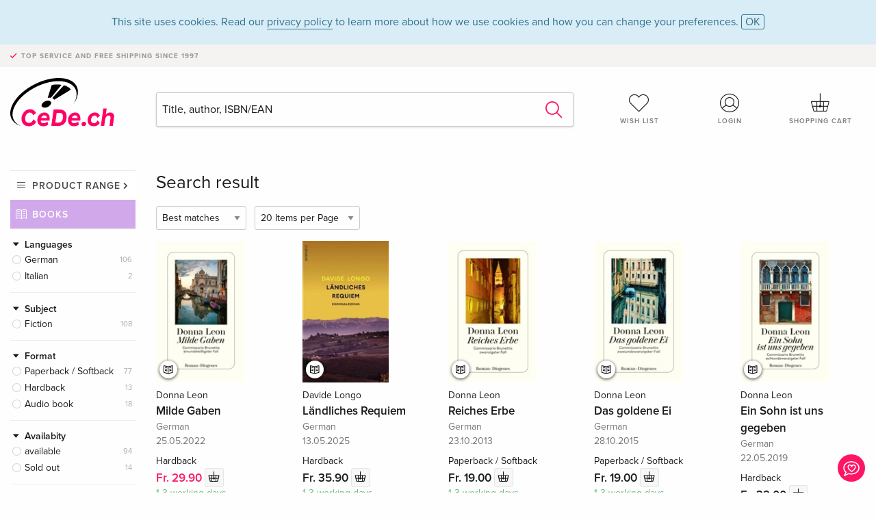

--- FILE ---
content_type: text/html;charset=utf-8
request_url: https://www.cede.ch/en/books/?topic_id=90101&content_type=3
body_size: 6800
content:
<!doctype html>
<html class="no-js env-production" lang="en">
<head>
<!-- Global Meta Tags -->
<meta charset="utf-8"/>
<meta http-equiv="x-ua-compatible" content="ie=edge">
<meta name="viewport" content="width=device-width, initial-scale=1.0">
<meta name='viewport' content='initial-scale=1, viewport-fit=cover'>
<meta name="description" content="">
<title>Search result - Books - CeDe.ch</title>
<link rel="stylesheet" type="text/css" href="/assets/css/app.css?v=20241108">
<!-- Icons -->
<link rel="apple-touch-icon" sizes="57x57" href="/assets/img/apple-icon-57x57.png">
<link rel="apple-touch-icon" sizes="60x60" href="/assets/img/apple-icon-60x60.png">
<link rel="apple-touch-icon" sizes="72x72" href="/assets/img/apple-icon-72x72.png">
<link rel="apple-touch-icon" sizes="76x76" href="/assets/img/apple-icon-76x76.png">
<link rel="apple-touch-icon" sizes="114x114" href="/assets/img/apple-icon-114x114.png">
<link rel="apple-touch-icon" sizes="120x120" href="/assets/img/apple-icon-120x120.png">
<link rel="apple-touch-icon" sizes="144x144" href="/assets/img/apple-icon-144x144.png">
<link rel="apple-touch-icon" sizes="152x152" href="/assets/img/apple-icon-152x152.png">
<link rel="apple-touch-icon" sizes="180x180" href="/assets/img/apple-icon-180x180.png">
<link rel="icon" type="image/png" sizes="192x192" href="/assets/img/android-icon-192x192.png">
<link rel="icon" type="image/png" sizes="32x32" href="/assets/img/favicon-32x32.png">
<link rel="icon" type="image/png" sizes="96x96" href="/assets/img/favicon-96x96.png">
<link rel="icon" type="image/png" sizes="16x16" href="/assets/img/favicon-16x16.png">
<meta name="msapplication-TileColor" content="#ffffff">
<meta name="msapplication-TileImage" content="/assets/img/ms-icon-144x144.png">
<meta name="theme-color" content="#ffffff">
<link rel="icon" href="/assets/img/favicon.ico">
</head>
<body id="top" data-magellan-target="top">
<span class="feedback"><a href="#" data-open="contact-form"><img src="/assets/img/cede-feedback-icon.svg" alt="Do you have feedback on our shop?"></a></span>
<div class="reveal" id="contact-form" data-reveal>
<h3>Your contact at CeDe</h3>
<p>Any questions, tips, praise or criticism? Your feedback helps us to make CeDe.ch even better. That's why we are pleased to receive every message and answer all our emails quickly, competently and willingly. Thank you!</p>
<form method="post" action="?method=sendContactForm" id="main-contact" class="ajax inline-form">
<label>
<span class="input-label">First name <span>*</span></span>
<input type="text" name="firstname" value="" required>
<span class="input-error"></span>
</label>
<label>
<span class="input-label">Lastname <span>*</span></span>
<input type="text" name="lastname" value="" required>
<span class="input-error"></span>
</label>
<label>
<span class="input-label">E-mail <span>*</span></span>
<input type="email" name="email" value="" required>
<span class="input-error"></span>
</label>
<label>
<span class="input-label">Customer number</span>
<input type="text" name="kundennummer" value="">
<span class="input-error"></span>
</label>
<label>
<span class="input-label">Order number</span>
<input type="text" name="ordernr">
<span class="input-error"></span>
</label>
<label>
<span class="input-label">Subject</span>
<select name="subject">
<option value="">Select...</option>
<option value="article">Question about an item</option>
<option value="order">Question about an order</option>
<option value="invoice">Question about an invoice (accounting)</option>
<option value="shop">Question / Feedback to the shop (use/technology)</option>
<option value="other">other</option>
</select>
<span class="input-error"></span>
</label>
<label>
<span class="input-label">Message <span>*</span></span>
<textarea name="message" rows="5" placeholder="Your message to us..." maxlength="4000" required></textarea>
</label>
<input name="navigator" type="hidden">
<div class="ajaxresponse">
<div class="message-box info">
<i class="cd cd-info-circle"></i> This form sends us technical details about your browser in addition to the current URL in the shop. This may help us to better understand your feedback. You can find detailed information about this in our
<a href="/en/cms/?trgt=privacy">Privacy statement</a>.
</div>
</div>
<div class="grid-x grid-margin-x">
<div class="small-12 medium-6 cell">
<a class="button unobtrusive expanded" data-close>Close</a>
</div>
<div class="small-12 medium-6 cell">
<script src='https://www.google.com/recaptcha/api.js?render=6Ld4PXUUAAAAADJ8fn0-nCd8na-T1vHZSfSyLLeQ&onload=grccheck&render=explicit'></script>
<button type="submit" class="button expanded js-enable" data-grc-sitekey="6Ld4PXUUAAAAADJ8fn0-nCd8na-T1vHZSfSyLLeQ" data-grc-action="support" disabled>Send</button>
</div>
<div class="small-12 cell">
<p class="terms-and-conditions"><small>By submitting this form you agree to our <a href="/en/cms/?trgt=privacy" rel="nofollow" target="_blank">data privacy statement</a>.</small></p>
</div>
</div>
</form>
<button class="close-button" data-close aria-label="Close" type="button">
<span aria-hidden="true">&times;</span>
</button>
</div>
<header>
<div class="message-box info persistent" id="cookieAgree">
<div class="grid-container">
<p>This site uses cookies. Read our <a href="/en/cms/?trgt=privacy">privacy policy</a> to learn more about how we use cookies and how you can change your preferences. <a href="#" class="agree close-message-box">OK</a></p>
</div>
</div>
<div class="advantages">
<div class="grid-container">
<div class="grid-x">
<div class="small-10 cell">
<p>Top service and free shipping<span> since 1997</span></p>
</div>
<div class="small-2 cell text-right">
</div>
</div>
</div>
</div>
<div class="grid-container service-nav">
<div class="grid-x grid-margin-x">
<div class="small-4 cell">
<a href="/en/" class="mobile-logo">
<img src="/assets/img/cede-logo-ch.svg" alt="CeDe.ch" title="LIVE-B32-CF">
</a>
</div>
<div class="small-8 cell text-right">
<a href="#" id="show-profile-nav"><i class="cd cd-nav-mein-profil-16"></i></a>
<a href="/en/login/?trgt=wishlist"><i class="cd cd-nav-hear-o-16"></i></a>
<a href="#" class="showcart"><i class="cd cd-nav-basket-16"></i></a>
<a href="#" id="show-main-nav"><i class="cd cd-nav-menu-16"></i></a>
</div>
</div>
</div>
<div class="logo-search-shorts">
<div class="grid-container">
<div class="grid-x grid-margin-x align-bottom">
<div class="large-2 cell logo">
<a href="/en/">
<img class="align-self-bottom" src="/assets/img/cede-logo-ch.svg" alt="CeDe.ch" title="LIVE-B32-CF">
</a>
</div>
<div class="small-12 large-6 cell">
<form id="search" action="/en/books/" method="get" data-ac-source="?method=autocomplete&branch=3&subbranch=0">
<input type="search" name="search" id="shopsearch" placeholder="Title, author, ISBN/EAN" value="">
<button type="submit" class="search-submit"><i class="cd cd-search"></i></button>
</form>
</div>
<div class="large-4 cell shorts">
<div class="grid-x">
<div class="small-3 large-4 cell wishlist">
<a href="/en/login/?trgt=wishlist"><i class="cd cd-basket-main-262"></i>Wish list</a>
</div>
<div class="small-3 large-4 cell myaccount">
<a href="/en/login/"><i class="cd cd-konto-main-26"></i>Login</a>
</div>
<div class="small-3 large-4 cell cart">
<a href="#" class="showcart"><i class="cd cd-basket-main-26"></i>Shopping cart</a>
</div>
</div>
</div>
</div>
</div>
</div>
<div id="embedded-cart">
</div>
</header>
<div class="grid-container main-content">
<div class="branch">
<div class="grid-x grid-margin-x">
<div class="large-2 nav-container cell">
<div class="navigation">
<nav class="sub">
<ul>
<li class="assortment has-subnav"><a href="#">Product range</a>
<ul>
<li class="music"><a href="/en/music/">Music</a>
<li class="movies"><a href="/en/movies/">Movies</a></li>
<li class="games"><a href="/en/games/">Games</a></li>
<li class="books"><a href="/en/books/">Books</a></li>
<li class="merch"><a href="/en/merchandise/">Merchandise</a></li>
<li class="toys"><a href="/en/toys/">Toys</a></li>
<li class="accessories"><a href="/en/equipment/">Equipment</a></li>
<li class="cbd"><a href="/en/cbd/">CBD</a></li>
<li class="software"><a href="/en/software/">Software</a></li>
<li class="adults"><a href="/en/movies/?view=home&amp;branch=99&amp;branch_sub=0">18+</a></li>
</ul>
</li>
<li class="books"><a href="/en/books/">Books</a>
</li>
<li class="books-current"></li>
</ul>
</nav>
<div class="branch-filter">
<div class="group">
<span class="group-title opened" id="facet-language">Languages</span>
<div class="filter-list">
<ul id="languages-books">
<li><span><a href="?topic%5Fid=90101&content%5Ftype=3&language=ger" rel="nofollow" class="radio wide">German <span class="count">106</span></a></span></li>
<li><span><a href="?topic%5Fid=90101&content%5Ftype=3&language=ita" rel="nofollow" class="radio wide">Italian <span class="count">2</span></a></span></li>
</ul>
</div>
</div>
<div class="group">
<span class="group-title opened" id="facet-category">Subject</span>
<div class="filter-list">
<ul id="categories-books">
<li><span><a href="?topic%5Fid=90101&content%5Ftype=3&cat_level1=1" rel="nofollow" class="radio wide">Fiction</a> <span class="count">108</span></span>
</li>
</ul>
</div>
</div>
<div class="group">
<span class="group-title opened" id="facet-product-form-group">Format</span>
<div class="filter-list">
<ul>
<li><span><a href="?topic%5Fid=90101&content%5Ftype=3&product_form_group=1" rel="nofollow" class="radio wide">Paperback / Softback</a> <span class="count">77</span></span></li>
<li><span><a href="?topic%5Fid=90101&content%5Ftype=3&product_form_group=2" rel="nofollow" class="radio wide">Hardback</a> <span class="count">13</span></span></li>
<li><span><a href="?topic%5Fid=90101&content%5Ftype=3&product_form_group=3" rel="nofollow" class="radio wide">Audio book</a> <span class="count">18</span></span></li>
</ul>
</div>
</div>
<div class="group">
<span class="group-title opened" id="facet-product-form-group">Availabity</span>
<div class="filter-list">
<ul>
<li><span><a href="?topic%5Fid=90101&content%5Ftype=3&availability=1" rel="nofollow" class="radio wide">available</a> <span class="count">94</span></span></li>
<li><span><a href="?topic%5Fid=90101&content%5Ftype=3&availability=2" rel="nofollow" class="radio wide">Sold out</a> <span class="count">14</span></span></li>
</ul>
</div>
</div>
<div class="group">
<span class="group-title opened" id="facet-artist">Authors</span>
<div class="filter-list">
<ul>
<li><span><a href="?topic%5Fid=90101&content%5Ftype=3&artist_exact=Donna%20Leon" rel="nofollow" class="radio wide">Donna Leon</a> <span class="count">54</span></span></li>
<li><span><a href="?topic%5Fid=90101&content%5Ftype=3&artist_exact=Davide%20Longo" rel="nofollow" class="radio wide">Davide Longo</a> <span class="count">8</span></span></li>
<li><span><a href="?topic%5Fid=90101&content%5Ftype=3&artist_exact=Joachim%20Sch%C3%B6nfeld" rel="nofollow" class="radio wide">Joachim Schönfeld</a> <span class="count">8</span></span></li>
<li><span><a href="?topic%5Fid=90101&content%5Ftype=3&artist_exact=Mario%20Giordano" rel="nofollow" class="radio wide">Mario Giordano</a> <span class="count">6</span></span></li>
<li><span><a href="?topic%5Fid=90101&content%5Ftype=3&artist_exact=Andrea%20Camilleri" rel="nofollow" class="radio wide">Andrea Camilleri</a> <span class="count">5</span></span></li>
<li><span><a href="?topic%5Fid=90101&content%5Ftype=3&artist_exact=Bianca%20Palma" rel="nofollow" class="radio wide">Bianca Palma</a> <span class="count">4</span></span></li>
<li><span><a href="?topic%5Fid=90101&content%5Ftype=3&artist_exact=Christian%20Baumann" rel="nofollow" class="radio wide">Christian Baumann</a> <span class="count">4</span></span></li>
<li><span><a href="?topic%5Fid=90101&content%5Ftype=3&artist_exact=Dani%20Scarpa" rel="nofollow" class="radio wide">Dani Scarpa</a> <span class="count">4</span></span></li>
<li><span><a href="?topic%5Fid=90101&content%5Ftype=3&artist_exact=Jochen%20Striebeck" rel="nofollow" class="radio wide">Jochen Striebeck</a> <span class="count">4</span></span></li>
<li><span><a href="?topic%5Fid=90101&content%5Ftype=3&artist_exact=Patrizia%20Zannini" rel="nofollow" class="radio wide">Patrizia Zannini</a> <span class="count">3</span></span></li>
</ul>
</div>
</div>
</div>
</div>
</div>
<div class="small-12 large-10 cell">
<h3 class="color1">Search result</h3>
<div class="list-tools">
<div class="grid-x grid-margin-x">
<div class="small-12 cell sorting">
<form class="sorting-form" action="?" method="get">
<input type="hidden" name="topic_id" value="90101" /><input type="hidden" name="content_type" value="3" />
<select name="sort">
<option selected="selected" value="0">Best matches</option>
<option value="2">Publication date</option>
<option value="1">Title</option>
</select>
<select name="num_products_page">
<option selected="selected" value="1">20 Items per Page</option>
<option value="2">50 Items per Page</option>
<option value="3">100 Items per Page</option>
</select>
</form>
</div>
</div>
</div>
<button class="button responsive-button" id="show-filter">Filter & Sorting</button>
<section class="tiles-box">
<div class="grid-x grid-margin-x small-up-2 medium-up-4 large-up-5 tiles" data-equalizer data-equalize-by-row="true">
<div class="product-tile cell">
<div class="grid-x align-bottom packshot">
<a href="/en/books/?id=142269881" class="mediaicon read"></a>
<div class="small-12 cell">
<a href="/en/books/?id=142269881">
<img src="https://blob.cede.ch/books/142000000/142269000/142269881_3.jpg?v=3" alt="Donna&#x20;Leon&#x20;-&#x20;Milde&#x20;Gaben">
</a>
</div>
</div>
<a href="/en/books/?id=142269881">
<span class="byline">Donna Leon</span>
<span class="title">Milde Gaben</span>
</a>
<span class="language">German</span>
<span class="release-date">25.05.2022</span>
<span class="key-info">Hardback</span>
<span class="price on-sale">Fr. 29.90 <button data-action="add-to-cart" data-method="addToCart" data-aid="163170532" data-in-stock="0"><i class="cd cd-nav-basket-16"></i></button></span>
<span class="icon-textinfo deliverable no-icon"><span aria-haspopup="true" class="has-tip" data-disable-hover="false" tabindex="1" title="Will be ordered from our supplier. Shipping usually takes 1 to 3 working days (Monday to Friday, without public holidays). This information is based on advance information from our suppliers and can be complied with in most cases. The information is without guarantee." data-tooltip>1-3 working days
</span></span>
</div>
<div class="product-tile cell">
<div class="grid-x align-bottom packshot">
<a href="/en/books/?id=219795877" class="mediaicon read"></a>
<div class="small-12 cell">
<a href="/en/books/?id=219795877">
<img src="https://blob.cede.ch/books/219000000/219795000/219795877_3.jpg?v=1" alt="Davide&#x20;Longo&#x20;-&#x20;L&auml;ndliches&#x20;Requiem">
</a>
</div>
</div>
<a href="/en/books/?id=219795877">
<span class="byline">Davide Longo</span>
<span class="title">Ländliches Requiem</span>
</a>
<span class="language">German</span>
<span class="release-date">13.05.2025</span>
<span class="key-info">Hardback</span>
<span class="price">Fr. 35.90 <button data-action="add-to-cart" data-method="addToCart" data-aid="240686077" data-in-stock="0"><i class="cd cd-nav-basket-16"></i></button></span>
<span class="icon-textinfo deliverable no-icon"><span aria-haspopup="true" class="has-tip" data-disable-hover="false" tabindex="1" title="Will be ordered from our supplier. Shipping usually takes 1 to 3 working days (Monday to Friday, without public holidays). This information is based on advance information from our suppliers and can be complied with in most cases. The information is without guarantee." data-tooltip>1-3 working days
</span></span>
</div>
<div class="product-tile cell">
<div class="grid-x align-bottom packshot">
<a href="/en/books/?id=107206844" class="mediaicon read"></a>
<div class="small-12 cell">
<a href="/en/books/?id=107206844">
<img src="https://blob.cede.ch/books/107000000/107206000/107206844_3.jpg?v=9" alt="Donna&#x20;Leon&#x20;-&#x20;Reiches&#x20;Erbe">
</a>
</div>
</div>
<a href="/en/books/?id=107206844">
<span class="byline">Donna Leon</span>
<span class="title">Reiches Erbe</span>
</a>
<span class="language">German</span>
<span class="release-date">23.10.2013</span>
<span class="key-info">Paperback / Softback</span>
<span class="price">Fr. 19.00 <button data-action="add-to-cart" data-method="addToCart" data-aid="126140003" data-in-stock="0"><i class="cd cd-nav-basket-16"></i></button></span>
<span class="icon-textinfo deliverable no-icon"><span aria-haspopup="true" class="has-tip" data-disable-hover="false" tabindex="1" title="Will be ordered from our supplier. Shipping usually takes 1 to 3 working days (Monday to Friday, without public holidays). This information is based on advance information from our suppliers and can be complied with in most cases. The information is without guarantee." data-tooltip>1-3 working days
</span></span>
</div>
<div class="product-tile cell">
<div class="grid-x align-bottom packshot">
<a href="/en/books/?id=122322104" class="mediaicon read"></a>
<div class="small-12 cell">
<a href="/en/books/?id=122322104">
<img src="https://blob.cede.ch/books/122000000/122322000/122322104_3.jpg?v=7" alt="Donna&#x20;Leon&#x20;-&#x20;Das&#x20;goldene&#x20;Ei">
</a>
</div>
</div>
<a href="/en/books/?id=122322104">
<span class="byline">Donna Leon</span>
<span class="title">Das goldene Ei</span>
</a>
<span class="language">German</span>
<span class="release-date">28.10.2015</span>
<span class="key-info">Paperback / Softback</span>
<span class="price">Fr. 19.00 <button data-action="add-to-cart" data-method="addToCart" data-aid="136438616" data-in-stock="0"><i class="cd cd-nav-basket-16"></i></button></span>
<span class="icon-textinfo deliverable no-icon"><span aria-haspopup="true" class="has-tip" data-disable-hover="false" tabindex="1" title="Will be ordered from our supplier. Shipping usually takes 1 to 3 working days (Monday to Friday, without public holidays). This information is based on advance information from our suppliers and can be complied with in most cases. The information is without guarantee." data-tooltip>1-3 working days
</span></span>
</div>
<div class="product-tile cell">
<div class="grid-x align-bottom packshot">
<a href="/en/books/?id=135376226" class="mediaicon read"></a>
<div class="small-12 cell">
<a href="/en/books/?id=135376226">
<img src="https://blob.cede.ch/books/135000000/135376000/135376226_3.jpg?v=7" alt="Donna&#x20;Leon&#x20;-&#x20;Ein&#x20;Sohn&#x20;ist&#x20;uns&#x20;gegeben">
</a>
</div>
</div>
<a href="/en/books/?id=135376226">
<span class="byline">Donna Leon</span>
<span class="title">Ein Sohn ist uns gegeben</span>
</a>
<span class="language">German</span>
<span class="release-date">22.05.2019</span>
<span class="key-info">Hardback</span>
<span class="price">Fr. 32.00 <button data-action="add-to-cart" data-method="addToCart" data-aid="151565361" data-in-stock="0"><i class="cd cd-nav-basket-16"></i></button></span>
<span class="icon-textinfo deliverable no-icon"><span aria-haspopup="true" class="has-tip" data-disable-hover="false" tabindex="1" title="Will be ordered from our supplier. Shipping usually takes 1 to 3 working days (Monday to Friday, without public holidays). This information is based on advance information from our suppliers and can be complied with in most cases. The information is without guarantee." data-tooltip>1-3 working days
</span></span>
</div>
<div class="product-tile cell">
<div class="grid-x align-bottom packshot">
<a href="/en/books/?id=232207329" class="mediaicon read"></a>
<div class="small-12 cell">
<a href="/en/books/?id=232207329">
<img src="https://blob.cede.ch/books/232000000/232207000/232207329_3.jpg?v=3" alt="Donna&#x20;Leon&#x20;-&#x20;Feuerprobe">
</a>
</div>
</div>
<a href="/en/books/?id=232207329">
<span class="byline">Donna Leon</span>
<span class="title">Feuerprobe</span>
</a>
<span class="language">German</span>
<span class="release-date">22.10.2025</span>
<span class="key-info">Paperback / Softback</span>
<span class="price">Fr. 20.00 <button data-action="add-to-cart" data-method="addToCart" data-aid="253097125" data-in-stock="0"><i class="cd cd-nav-basket-16"></i></button></span>
<span class="icon-textinfo deliverable no-icon"><span aria-haspopup="true" class="has-tip" data-disable-hover="false" tabindex="1" title="Will be ordered from our supplier. Shipping usually takes 1 to 3 working days (Monday to Friday, without public holidays). This information is based on advance information from our suppliers and can be complied with in most cases. The information is without guarantee." data-tooltip>1-3 working days
</span></span>
</div>
<div class="product-tile cell">
<div class="grid-x align-bottom packshot">
<a href="/en/books/?id=232285394" class="mediaicon read"></a>
<div class="small-12 cell">
<a href="/en/books/?id=232285394">
<img src="https://blob.cede.ch/books/232000000/232285000/232285394_3.jpg?v=1" alt="Davide&#x20;Longo&#x20;-&#x20;Am&#x20;Samstag&#x20;wird&#x20;abgerechnet">
</a>
</div>
</div>
<a href="/en/books/?id=232285394">
<span class="byline">Davide Longo</span>
<span class="title">Am Samstag wird abgerechnet</span>
</a>
<span class="language">German</span>
<span class="release-date">14.10.2025</span>
<span class="key-info">Paperback / Softback</span>
<span class="price">Fr. 20.50 <button data-action="add-to-cart" data-method="addToCart" data-aid="253175186" data-in-stock="0"><i class="cd cd-nav-basket-16"></i></button></span>
<span class="icon-textinfo deliverable no-icon"><span aria-haspopup="true" class="has-tip" data-disable-hover="false" tabindex="1" title="Will be ordered from our supplier. Shipping usually takes 1 to 3 working days (Monday to Friday, without public holidays). This information is based on advance information from our suppliers and can be complied with in most cases. The information is without guarantee." data-tooltip>1-3 working days
</span></span>
</div>
<div class="product-tile cell">
<div class="grid-x align-bottom packshot">
<a href="/en/books/?id=204910838" class="mediaicon read"></a>
<div class="small-12 cell">
<a href="/en/books/?id=204910838">
<img src="https://blob.cede.ch/books/204000000/204910000/204910838_3.jpg?v=7" alt="Donna&#x20;Leon&#x20;-&#x20;Wie&#x20;die&#x20;Saat,&#x20;so&#x20;die&#x20;Ernte">
</a>
</div>
</div>
<a href="/en/books/?id=204910838">
<span class="byline">Donna Leon</span>
<span class="title">Wie die Saat, so die Ernte</span>
</a>
<span class="language">German</span>
<span class="release-date">23.10.2024</span>
<span class="key-info">Paperback / Softback</span>
<span class="price">Fr. 20.00 <button data-action="add-to-cart" data-method="addToCart" data-aid="225807316" data-in-stock="0"><i class="cd cd-nav-basket-16"></i></button></span>
<span class="icon-textinfo deliverable no-icon"><span aria-haspopup="true" class="has-tip" data-disable-hover="false" tabindex="1" title="Will be ordered from our supplier. Shipping usually takes 1 to 3 working days (Monday to Friday, without public holidays). This information is based on advance information from our suppliers and can be complied with in most cases. The information is without guarantee." data-tooltip>1-3 working days
</span></span>
</div>
<div class="product-tile cell">
<div class="grid-x align-bottom packshot">
<a href="/en/books/?id=128953485" class="mediaicon read"></a>
<div class="small-12 cell">
<a href="/en/books/?id=128953485">
<img src="https://blob.cede.ch/books/128000000/128953000/128953485_3.jpg?v=22" alt="Veit&#x20;Heinichen&#x20;-&#x20;Die&#x20;Zeitungsfrau">
</a>
</div>
</div>
<a href="/en/books/?id=128953485">
<span class="byline">Veit Heinichen</span>
<span class="title">Die Zeitungsfrau</span>
</a>
<span class="language">German</span>
<span class="release-date">03.09.2024</span>
<span class="key-info">Paperback / Softback</span>
<span class="price">Fr. 20.50 <button data-action="add-to-cart" data-method="addToCart" data-aid="145109232" data-in-stock="0"><i class="cd cd-nav-basket-16"></i></button></span>
<span class="icon-textinfo deliverable no-icon"><span aria-haspopup="true" class="has-tip" data-disable-hover="false" tabindex="1" title="Will be ordered from our supplier. Shipping usually takes 1 to 3 working days (Monday to Friday, without public holidays). This information is based on advance information from our suppliers and can be complied with in most cases. The information is without guarantee." data-tooltip>1-3 working days
</span></span>
</div>
<div class="product-tile cell">
<div class="grid-x align-bottom packshot">
<a href="/en/books/?id=177123809" class="mediaicon read"></a>
<div class="small-12 cell">
<a href="/en/books/?id=177123809">
<img src="https://blob.cede.ch/books/177000000/177123000/177123809_2.jpg?v=16" alt="Donna&#x20;Leon&#x20;-&#x20;Milde&#x20;Gaben">
</a>
</div>
</div>
<a href="/en/books/?id=177123809">
<span class="byline">Donna Leon</span>
<span class="title">Milde Gaben</span>
</a>
<span class="language">German</span>
<span class="release-date">25.10.2023</span>
<span class="key-info">Paperback / Softback</span>
<span class="price">Fr. 19.00 <button data-action="add-to-cart" data-method="addToCart" data-aid="198022868" data-in-stock="0"><i class="cd cd-nav-basket-16"></i></button></span>
<span class="icon-textinfo deliverable no-icon"><span aria-haspopup="true" class="has-tip" data-disable-hover="false" tabindex="1" title="Will be ordered from our supplier. Shipping usually takes 1 to 3 working days (Monday to Friday, without public holidays). This information is based on advance information from our suppliers and can be complied with in most cases. The information is without guarantee." data-tooltip>1-3 working days
</span></span>
</div>
<div class="product-tile cell">
<div class="grid-x align-bottom packshot">
<a href="/en/books/?id=144559167" class="mediaicon read"></a>
<div class="small-12 cell">
<a href="/en/books/?id=144559167">
<img src="https://blob.cede.ch/books/144000000/144559000/144559167_2.jpg?v=14" alt="Donna&#x20;Leon&#x20;-&#x20;Fl&uuml;chtiges&#x20;Begehren">
</a>
</div>
</div>
<a href="/en/books/?id=144559167">
<span class="byline">Donna Leon</span>
<span class="title">Flüchtiges Begehren</span>
</a>
<span class="language">German</span>
<span class="release-date">26.10.2022</span>
<span class="key-info">Paperback / Softback</span>
<span class="price">Fr. 19.00 <button data-action="add-to-cart" data-method="addToCart" data-aid="165459806" data-in-stock="0"><i class="cd cd-nav-basket-16"></i></button></span>
<span class="icon-textinfo deliverable no-icon"><span aria-haspopup="true" class="has-tip" data-disable-hover="false" tabindex="1" title="Will be ordered from our supplier. Shipping usually takes 1 to 3 working days (Monday to Friday, without public holidays). This information is based on advance information from our suppliers and can be complied with in most cases. The information is without guarantee." data-tooltip>1-3 working days
</span></span>
</div>
<div class="product-tile cell">
<div class="grid-x align-bottom packshot">
<a href="/en/books/?id=139634812" class="mediaicon read"></a>
<div class="small-12 cell">
<a href="/en/books/?id=139634812">
<img src="https://blob.cede.ch/books/139000000/139634000/139634812_3.jpg?v=22" alt="Andrea&#x20;Camilleri&#x20;-&#x20;Das&#x20;Nest&#x20;der&#x20;Schlangen">
</a>
</div>
</div>
<a href="/en/books/?id=139634812">
<span class="byline">Andrea Camilleri</span>
<span class="title">Das Nest der Schlangen</span>
</a>
<span class="language">German</span>
<span class="release-date">26.03.2021</span>
<span class="key-info">Paperback / Softback</span>
<span class="price">Fr. 20.50 <button data-action="add-to-cart" data-method="addToCart" data-aid="160536241" data-in-stock="0"><i class="cd cd-nav-basket-16"></i></button></span>
<span class="icon-textinfo deliverable no-icon"><span aria-haspopup="true" class="has-tip" data-disable-hover="false" tabindex="1" title="Will be ordered from our supplier. Shipping usually takes 1 to 3 working days (Monday to Friday, without public holidays). This information is based on advance information from our suppliers and can be complied with in most cases. The information is without guarantee." data-tooltip>1-3 working days
</span></span>
</div>
<div class="product-tile cell">
<div class="grid-x align-bottom packshot">
<a href="/en/books/?id=192058217" class="mediaicon read"></a>
<div class="small-12 cell">
<a href="/en/books/?id=192058217">
<img src="https://blob.cede.ch/books/192000000/192058000/192058217_3.jpg?v=5" alt="Donna&#x20;Leon&#x20;-&#x20;Feuerprobe">
</a>
</div>
</div>
<a href="/en/books/?id=192058217">
<span class="byline">Donna Leon</span>
<span class="title">Feuerprobe</span>
</a>
<span class="language">German</span>
<span class="release-date">29.05.2024</span>
<span class="key-info">Hardback</span>
<span class="price on-sale">Fr. 31.90 <button data-action="add-to-cart" data-method="addToCart" data-aid="212955923" data-in-stock="0"><i class="cd cd-nav-basket-16"></i></button></span>
<span class="icon-textinfo deliverable no-icon"><span aria-haspopup="true" class="has-tip" data-disable-hover="false" tabindex="1" title="Will be ordered from our supplier. Shipping usually takes 1 to 3 working days (Monday to Friday, without public holidays). This information is based on advance information from our suppliers and can be complied with in most cases. The information is without guarantee." data-tooltip>1-3 working days
</span></span>
</div>
<div class="product-tile cell">
<div class="grid-x align-bottom packshot">
<a href="/en/books/?id=204607980" class="mediaicon read"></a>
<div class="small-12 cell">
<a href="/en/books/?id=204607980">
<img src="https://blob.cede.ch/books/204000000/204607000/204607980_3.jpg?v=3" alt="Davide&#x20;Longo&#x20;-&#x20;Am&#x20;Samstag&#x20;wird&#x20;abgerechnet">
</a>
</div>
</div>
<a href="/en/books/?id=204607980">
<span class="byline">Davide Longo</span>
<span class="title">Am Samstag wird abgerechnet</span>
</a>
<span class="language">German</span>
<span class="release-date">16.07.2024</span>
<span class="key-info">Hardback</span>
<span class="price">Fr. 35.90 <button data-action="add-to-cart" data-method="addToCart" data-aid="225504418" data-in-stock="0"><i class="cd cd-nav-basket-16"></i></button></span>
<span class="icon-textinfo deliverable no-icon"><span aria-haspopup="true" class="has-tip" data-disable-hover="false" tabindex="1" title="Will be ordered from our supplier. Shipping usually takes 1 to 3 working days (Monday to Friday, without public holidays). This information is based on advance information from our suppliers and can be complied with in most cases. The information is without guarantee." data-tooltip>1-3 working days
</span></span>
</div>
<div class="product-tile cell">
<div class="grid-x align-bottom packshot">
<div class="small-12 cell">
<a href="/en/books/?id=192866099">
<img src="https://blob.cede.ch/books/192000000/192866000/192866099_3.jpg?v=3" alt="Carlos&#x20;&Aacute;vila&#x20;de&#x20;Borba&#x20;-&#x20;Commissario&#x20;Conti&#x20;und&#x20;die&#x20;Gier&#x20;am&#x20;See">
</a>
</div>
</div>
<a href="/en/books/?id=192866099">
<span class="byline">Carlos Ávila de Borba</span>
<span class="title">Commissario Conti und die Gier am See</span>
</a>
<span class="language">German</span>
<span class="release-date">10.04.2024</span>
<span class="key-info">Paperback / Softback</span>
<span class="price">Fr. 22.90 <button data-action="add-to-cart" data-method="addToCart" data-aid="213763761" data-in-stock="0"><i class="cd cd-nav-basket-16"></i></button></span>
<span class="icon-textinfo deliverable no-icon"><span aria-haspopup="true" class="has-tip" data-disable-hover="false" tabindex="1" title="Will be ordered from our supplier. Shipping usually takes 1 to 3 working days (Monday to Friday, without public holidays). This information is based on advance information from our suppliers and can be complied with in most cases. The information is without guarantee." data-tooltip>1-3 working days
</span></span>
</div>
<div class="product-tile cell">
<div class="grid-x align-bottom packshot">
<a href="/en/books/?id=108885494" class="mediaicon read"></a>
<div class="small-12 cell">
<a href="/en/books/?id=108885494">
<img src="https://blob.cede.ch/books/108000000/108885000/108885494_3.jpg?v=6" alt="Donna&#x20;Leon,&#x20;Joachim&#x20;Sch&ouml;nfeld&#x20;-&#x20;Das&#x20;goldene&#x20;Ei,&#x20;7&#x20;Audio-CD&#x20;&#x28;Audio&#x20;book&#x29;">
</a>
</div>
</div>
<a href="/en/books/?id=108885494">
<span class="byline">Donna Leon, Joachim Schönfeld</span>
<span class="title">Das goldene Ei, 7 Audio-CD (Audio book)</span>
</a>
<span class="language">German</span>
<span class="release-date">28.05.2014</span>
<span class="key-info">Audio book</span>
<span class="price">Fr. 34.00 <button data-action="add-to-cart" data-method="addToCart" data-aid="127139717" data-in-stock="0"><i class="cd cd-nav-basket-16"></i></button></span>
<span class="icon-textinfo deliverable no-icon"><span aria-haspopup="true" class="has-tip" data-disable-hover="false" tabindex="1" title="Will be ordered from our supplier. Shipping usually takes 1 to 3 working days (Monday to Friday, without public holidays). This information is based on advance information from our suppliers and can be complied with in most cases. The information is without guarantee." data-tooltip>1-3 working days
</span></span>
</div>
<div class="product-tile cell">
<div class="grid-x align-bottom packshot">
<a href="/en/books/?id=162192459" class="mediaicon read"></a>
<div class="small-12 cell">
<a href="/en/books/?id=162192459">
<img src="https://blob.cede.ch/books/162000000/162192000/162192459_3.jpg?v=5" alt="Giulia&#x20;di&#x20;Fano,&#x20;Giulia&#x20;di&#x20;Fano&#x20;-&#x20;Vier&#x20;Signoras&#x20;und&#x20;ein&#x20;pikantes&#x20;Geheimnis">
</a>
</div>
</div>
<a href="/en/books/?id=162192459">
<span class="byline">Giulia di Fano, Giulia di Fano</span>
<span class="title">Vier Signoras und ein pikantes Geheimnis</span>
</a>
<span class="language">German</span>
<span class="release-date">03.04.2023</span>
<span class="key-info">Paperback / Softback</span>
<span class="price">Fr. 18.50 <button data-action="add-to-cart" data-method="addToCart" data-aid="183092208" data-in-stock="0"><i class="cd cd-nav-basket-16"></i></button></span>
<span class="icon-textinfo deferred no-icon"><span aria-haspopup="true" class="has-tip" data-disable-hover="false" tabindex="1" title="Will be ordered from our supplier. Shipping usually takes 4 to 7 working days (Monday to Friday, without public holidays). This information is based on advance information from our suppliers and can be complied with in most cases. The information is without guarantee." data-tooltip>4-7 working days</span></span>
</div>
<div class="product-tile cell">
<div class="grid-x align-bottom packshot">
<a href="/en/books/?id=204607411" class="mediaicon read"></a>
<div class="small-12 cell">
<a href="/en/books/?id=204607411">
<img src="https://blob.cede.ch/books/204000000/204607000/204607411_3.jpg?v=3" alt="Davide&#x20;Longo&#x20;-&#x20;Schlichte&#x20;Wut">
</a>
</div>
</div>
<a href="/en/books/?id=204607411">
<span class="byline">Davide Longo</span>
<span class="title">Schlichte Wut</span>
</a>
<span class="language">German</span>
<span class="release-date">16.07.2024</span>
<span class="key-info">Paperback / Softback</span>
<span class="price">Fr. 21.50 <button data-action="add-to-cart" data-method="addToCart" data-aid="225503849" data-in-stock="0"><i class="cd cd-nav-basket-16"></i></button></span>
<span class="icon-textinfo deferred no-icon"><span aria-haspopup="true" class="has-tip" data-disable-hover="false" tabindex="1" title="Will be ordered from our supplier. Shipping usually takes 4 to 7 working days (Monday to Friday, without public holidays). This information is based on advance information from our suppliers and can be complied with in most cases. The information is without guarantee." data-tooltip>4-7 working days</span></span>
</div>
<div class="product-tile cell">
<div class="grid-x align-bottom packshot">
<div class="small-12 cell">
<a href="/en/books/?id=138706227">
<img src="https://blob.cede.ch/books/138000000/138706000/138706227_3.jpg?v=10" alt="Donna&#x20;Leon,&#x20;Joachim&#x20;Sch&ouml;nfeld&#x20;-&#x20;Geheime&#x20;Quellen,&#x20;7&#x20;Audio-CD&#x20;&#x28;Audio&#x20;book&#x29;">
</a>
</div>
</div>
<a href="/en/books/?id=138706227">
<span class="byline">Donna Leon, Joachim Schönfeld</span>
<span class="title">Geheime Quellen, 7 Audio-CD (Audio book)</span>
</a>
<span class="language">German</span>
<span class="release-date">27.05.2020</span>
<span class="key-info">Audio book</span>
<span class="price">Fr. 35.00 <button data-action="add-to-cart" data-method="addToCart" data-aid="154894881" data-in-stock="0"><i class="cd cd-nav-basket-16"></i></button></span>
<span class="icon-textinfo deliverable no-icon"><span aria-haspopup="true" class="has-tip" data-disable-hover="false" tabindex="1" title="Will be ordered from our supplier. Shipping usually takes 1 to 3 working days (Monday to Friday, without public holidays). This information is based on advance information from our suppliers and can be complied with in most cases. The information is without guarantee." data-tooltip>1-3 working days
</span></span>
</div>
<div class="product-tile cell">
<div class="grid-x align-bottom packshot">
<a href="/en/books/?id=162192780" class="mediaicon read"></a>
<div class="small-12 cell">
<a href="/en/books/?id=162192780">
<img src="https://blob.cede.ch/books/162000000/162192000/162192780_3.jpg?v=2" alt="Donna&#x20;Leon,&#x20;Joachim&#x20;Sch&ouml;nfeld&#x20;-&#x20;Wie&#x20;die&#x20;Saat,&#x20;so&#x20;die&#x20;Ernte,&#x20;7&#x20;Audio-CD&#x20;&#x28;Audio&#x20;book&#x29;">
</a>
</div>
</div>
<a href="/en/books/?id=162192780">
<span class="byline">Donna Leon, Joachim Schönfeld</span>
<span class="title">Wie die Saat, so die Ernte, 7 Audio-CD (Audio book)</span>
</a>
<span class="language">German</span>
<span class="release-date">24.05.2023</span>
<span class="key-info">Audio book</span>
<span class="price">Fr. 35.00 <button data-action="add-to-cart" data-method="addToCart" data-aid="183092529" data-in-stock="0"><i class="cd cd-nav-basket-16"></i></button></span>
<span class="icon-textinfo deliverable no-icon"><span aria-haspopup="true" class="has-tip" data-disable-hover="false" tabindex="1" title="Will be ordered from our supplier. Shipping usually takes 1 to 3 working days (Monday to Friday, without public holidays). This information is based on advance information from our suppliers and can be complied with in most cases. The information is without guarantee." data-tooltip>1-3 working days
</span></span>
</div>
</div>
</section>
<div class="paging">
<div class="grid-x">
<div class="small-12 cell text-right">
<ul>
<li><a href="#" class="selected">1</a></li>
<li><a href="?topic%5Fid=90101&content%5Ftype=3&amp;paging_start=1">2</a></li>
<li><a href="?topic%5Fid=90101&content%5Ftype=3&amp;paging_start=2">3</a></li>
<li><a href="?topic%5Fid=90101&content%5Ftype=3&amp;paging_start=3">4</a></li>
<li>...</li>
<li><a href="?topic%5Fid=90101&content%5Ftype=3&amp;paging_start=5">6</a></li>
<li><a href="?topic%5Fid=90101&content%5Ftype=3&amp;paging_start=1" class="paging-next"><i class="cd cd-angle-right"></i></a></li>
</ul>
</div>
</div>
</div>
</div>
</div>
</div>
</div>
<div id="mobile-profile-nav">
<div class="grid-x grid-margin-x align-middle mobile-navigation-wrapper">
<div class="small-10 small-offset-1 medium-8 medium-offset-2 cell mobile-navigation-inner">
<ul>
<li class="my-profile has-subnav"><a href="#">Profile</a>
<ul>
<li><a href="/en/mein-account/?trgt=profile">User account</a></li>
<li><a href="/en/mein-account/?trgt=addresses">Addresses</a></li>
<li><a href="/en/mein-account/?trgt=agecheck">Age verification</a></li>
</ul>
</li>
<li class="my-orders has-subnav"><a href="#">Orders</a>
<ul>
<li><a href="/en/mein-account/?trgt=orders">Order status</a></li>
<li><a href="/en/mein-account/?trgt=ebooks">Download e-books</a></li>
</ul>
</li>
<li class="my-wallet has-subnav"><a href="#">Wallet</a>
<ul>
<li><a href="/en/mein-account/?trgt=balance">Credit</a></li>
<li><a href="/en/mein-account/?trgt=vouchers">Redeem voucher</a></li>
<li><a href="/en/mein-account/?trgt=creditcards">Method of payment</a></li>
</ul>
</li>
<li class="my-shop has-subnav"><a href="#">Your shop</a>
<ul>
<li><a href="/en/mein-account/?trgt=wishlist">Wish list</a></li>
<li><a href="/en/mein-account/?trgt=newsletter">Newsletter</a></li>
</ul>
</li>
<li class="my-research"><a href="/en/mein-account/?trgt=research">Inquiry service</a></li>
</ul>
</div>
</div>
<button class="close-button">&times;</button>
</div>
<div id="mobile-main-nav">
<div class="grid-x grid-margin-x align-middle mobile-navigation-wrapper">
<div class="small-10 small-offset-1 medium-8 medium-offset-2 cell mobile-navigation-inner">
<ul>
<li class="assortment has-subnav"><a href="#">Product range</a>
<ul>
<li class="music"><a href="/en/music/">Music</a>
<li class="movies"><a href="/en/movies/">Movies</a></li>
<li class="games"><a href="/en/games/">Games</a></li>
<li class="books"><a href="/en/books/">Books</a></li>
<li class="merch"><a href="/en/merchandise/">Merchandise</a></li>
<li class="toys"><a href="/en/toys/">Toys</a></li>
<li class="accessories"><a href="/en/equipment/">Equipment</a></li>
<li class="cbd"><a href="/en/cbd/">CBD</a></li>
<li class="software"><a href="/en/software/">Software</a></li>
<li class="adults"><a href="/en/movies/?view=home&amp;branch=99&amp;branch_sub=0">18+</a></li>
</ul>
</li>
<li class="books"><a href="/en/books/">Books</a>
</li>
<li class="books-current"></li>
</ul>
</div>
</div>
<button class="close-button">&times;</button>
</div>
<div id="mobile-filter">
<div class="grid-x grid-margin-x align-middle mobile-filter-wrapper">
<div class="small-10 small-offset-1 medium-8 medium-offset-2 cell mobile-filter-inner">
<h3>Sort</h3>
<form class="sorting-form" action="?" method="get">
<input type="hidden" name="topic_id" value="90101" /><input type="hidden" name="content_type" value="3" />
<select name="sort">
<option selected="selected" value="0">Best matches</option>
<option value="2">Publication date</option>
<option value="1">Title</option>
</select>
<select name="num_products_page">
<option selected="selected" value="1">20 Items per Page</option>
<option value="2">50 Items per Page</option>
<option value="3">100 Items per Page</option>
</select>
</form>
<h3>Article filter</h3>
<div class="branch-filter">
<div class="group">
<span class="group-title opened" id="facet-language">Languages</span>
<div class="filter-list">
<ul id="languages-books">
<li><span><a href="?topic%5Fid=90101&content%5Ftype=3&language=ger" rel="nofollow" class="radio wide">German <span class="count">106</span></a></span></li>
<li><span><a href="?topic%5Fid=90101&content%5Ftype=3&language=ita" rel="nofollow" class="radio wide">Italian <span class="count">2</span></a></span></li>
</ul>
</div>
</div>
<div class="group">
<span class="group-title opened" id="facet-category">Subject</span>
<div class="filter-list">
<ul id="categories-books">
<li><span><a href="?topic%5Fid=90101&content%5Ftype=3&cat_level1=1" rel="nofollow" class="radio wide">Fiction</a> <span class="count">108</span></span>
</li>
</ul>
</div>
</div>
<div class="group">
<span class="group-title opened" id="facet-product-form-group">Format</span>
<div class="filter-list">
<ul>
<li><span><a href="?topic%5Fid=90101&content%5Ftype=3&product_form_group=1" rel="nofollow" class="radio wide">Paperback / Softback</a> <span class="count">77</span></span></li>
<li><span><a href="?topic%5Fid=90101&content%5Ftype=3&product_form_group=2" rel="nofollow" class="radio wide">Hardback</a> <span class="count">13</span></span></li>
<li><span><a href="?topic%5Fid=90101&content%5Ftype=3&product_form_group=3" rel="nofollow" class="radio wide">Audio book</a> <span class="count">18</span></span></li>
</ul>
</div>
</div>
<div class="group">
<span class="group-title opened" id="facet-product-form-group">Availabity</span>
<div class="filter-list">
<ul>
<li><span><a href="?topic%5Fid=90101&content%5Ftype=3&availability=1" rel="nofollow" class="radio wide">available</a> <span class="count">94</span></span></li>
<li><span><a href="?topic%5Fid=90101&content%5Ftype=3&availability=2" rel="nofollow" class="radio wide">Sold out</a> <span class="count">14</span></span></li>
</ul>
</div>
</div>
<div class="group">
<span class="group-title opened" id="facet-artist">Authors</span>
<div class="filter-list">
<ul>
<li><span><a href="?topic%5Fid=90101&content%5Ftype=3&artist_exact=Donna%20Leon" rel="nofollow" class="radio wide">Donna Leon</a> <span class="count">54</span></span></li>
<li><span><a href="?topic%5Fid=90101&content%5Ftype=3&artist_exact=Davide%20Longo" rel="nofollow" class="radio wide">Davide Longo</a> <span class="count">8</span></span></li>
<li><span><a href="?topic%5Fid=90101&content%5Ftype=3&artist_exact=Joachim%20Sch%C3%B6nfeld" rel="nofollow" class="radio wide">Joachim Schönfeld</a> <span class="count">8</span></span></li>
<li><span><a href="?topic%5Fid=90101&content%5Ftype=3&artist_exact=Mario%20Giordano" rel="nofollow" class="radio wide">Mario Giordano</a> <span class="count">6</span></span></li>
<li><span><a href="?topic%5Fid=90101&content%5Ftype=3&artist_exact=Andrea%20Camilleri" rel="nofollow" class="radio wide">Andrea Camilleri</a> <span class="count">5</span></span></li>
<li><span><a href="?topic%5Fid=90101&content%5Ftype=3&artist_exact=Bianca%20Palma" rel="nofollow" class="radio wide">Bianca Palma</a> <span class="count">4</span></span></li>
<li><span><a href="?topic%5Fid=90101&content%5Ftype=3&artist_exact=Christian%20Baumann" rel="nofollow" class="radio wide">Christian Baumann</a> <span class="count">4</span></span></li>
<li><span><a href="?topic%5Fid=90101&content%5Ftype=3&artist_exact=Dani%20Scarpa" rel="nofollow" class="radio wide">Dani Scarpa</a> <span class="count">4</span></span></li>
<li><span><a href="?topic%5Fid=90101&content%5Ftype=3&artist_exact=Jochen%20Striebeck" rel="nofollow" class="radio wide">Jochen Striebeck</a> <span class="count">4</span></span></li>
<li><span><a href="?topic%5Fid=90101&content%5Ftype=3&artist_exact=Patrizia%20Zannini" rel="nofollow" class="radio wide">Patrizia Zannini</a> <span class="count">3</span></span></li>
</ul>
</div>
</div>
</div>
</div>
</div>
<button class="close-button">&times;</button>
</div>
<footer>
<div class="grid-container">
<div class="grid-x grid-margin-x">
<div class="small-12 cell">
<img class="logo" src="/assets/img/cede-logo-ch.svg">
</div>
</div>
<div class="grid-x grid-padding-x footer-areas">
<div class="small-6 medium-3 cell">
<p class="title">Information</p>
<ul>
<li><a href="/en/cms/?trgt=contact">Contact & Imprint</a></li>
<li><a href="/en/cms/?trgt=portrait">Company profile</a></li>
<li><a href="/en/cms/?trgt=agb">General policies</a></li>
<li><a href="/en/cms/?trgt=privacy">Data privacy</a></li>
<li><a href="/en/cms/?trgt=jobs">Job vacancies</a></li>
<li><a href="/en/cms/?trgt=partner">Partner-/Affiliate Program</a></li>
<li><a href="/en/registration/">New registration</a></li>
<li><a href="/en/cms/?trgt=vouchers">Buy CeDe.ch vouchers</a></li>
</ul>
</div>
<div class="small-6 medium-3 cell">
<p class="title">Assortment</p>
<ul>
<li><a href="/en/music/">Music</a></li>
<li><a href="/en/movies/">Movies</a></li>
<li><a href="/en/games/">Games</a></li>
<li><a href="/en/books/">Books</a></li>
<li><a href="/en/merchandise/">Merchandise</a></li>
<li><a href="/en/toys/">Toys</a></li>
<li><a href="/en/equipment/">Equipment</a></li>
<li><a href="/en/cbd/">CBD</a></li>
<li><a href="/en/software/">Software</a></li>
<li><a href="/en/movies/?view=home&branch=99&branch_sub=0">18+</a></li>
</ul>
</div>
<div class="small-6 medium-3 cell">
<p class="title">Online help</p>
<ul>
<li><a href="/en/cms/?trgt=faq">Frequently asked questions (FAQ)</a></li>
<li><a href="/en/cms/?trgt=faq&id=351">Can I return goods?</a></li>
</ul>
</div>
<div class="small-6 medium-3 cell">
<p class="title">Languages</p>
<form method="get" action="/" id="lang">
<select name="rememberLang">
<option value="de" >Deutsch</option>
<option value="fr" >Français</option>
<option value="it" >Italiano</option>
<option value="en" selected>English</option>
</select>
</form>
<p class="title">Methods of payment</p>
<ul class="payment-icons">
<li><img src="/assets/img/payment-icon-grey-mastercard.svg"></li>
<li><img src="/assets/img/payment-icon-grey-postfinance.svg"></li>
<li><img src="/assets/img/payment-icon-grey-visa.svg"></li>
<li><img src="/assets/img/payment-icon-grey-twint.svg"></li>
<li><img src="/assets/img/payment-icon-grey-invoice-en.svg"></li>
</ul>
</div>
</div>
<div class="grid-x grid-padding-x">
<div class="small-12 cell text-center">
<a href="https://handelsverband.swiss/" target="_blank">
<img class="vsv" src="/assets/img/vsv-logo.png" alt="Verband des Schweizerischen Versandhandels">
</a>
</div>
</div>
<div class="grid-x grid-margin-x">
<div class="small-12 cell">
<p class="copyright">Made with <i class="cd cd-heart"></i> in Winterthur &mdash; &copy; 2026 CeDe-Shop AG</p>
</div>
</div>
</div>
</footer>
<script src="/assets/js/app.js?v=20241114" type="application/javascript"></script>
<!-- Google tag (gtag.js) -->
<script async src="https://www.googletagmanager.com/gtag/js?id=G-WSYQYD6QTK"></script>
<script>
window.dataLayer = window.dataLayer || [];
function gtag(){dataLayer.push(arguments);}
gtag('js', new Date());
gtag('config', 'G-WSYQYD6QTK');
/* google ads config */
gtag('config', 'AW-1070242929');
</script>
</body>
</html>


--- FILE ---
content_type: text/html; charset=utf-8
request_url: https://www.google.com/recaptcha/api2/anchor?ar=1&k=6Ld4PXUUAAAAADJ8fn0-nCd8na-T1vHZSfSyLLeQ&co=aHR0cHM6Ly93d3cuY2VkZS5jaDo0NDM.&hl=en&v=9TiwnJFHeuIw_s0wSd3fiKfN&size=invisible&anchor-ms=20000&execute-ms=30000&cb=496u2dwsh61r
body_size: 48317
content:
<!DOCTYPE HTML><html dir="ltr" lang="en"><head><meta http-equiv="Content-Type" content="text/html; charset=UTF-8">
<meta http-equiv="X-UA-Compatible" content="IE=edge">
<title>reCAPTCHA</title>
<style type="text/css">
/* cyrillic-ext */
@font-face {
  font-family: 'Roboto';
  font-style: normal;
  font-weight: 400;
  font-stretch: 100%;
  src: url(//fonts.gstatic.com/s/roboto/v48/KFO7CnqEu92Fr1ME7kSn66aGLdTylUAMa3GUBHMdazTgWw.woff2) format('woff2');
  unicode-range: U+0460-052F, U+1C80-1C8A, U+20B4, U+2DE0-2DFF, U+A640-A69F, U+FE2E-FE2F;
}
/* cyrillic */
@font-face {
  font-family: 'Roboto';
  font-style: normal;
  font-weight: 400;
  font-stretch: 100%;
  src: url(//fonts.gstatic.com/s/roboto/v48/KFO7CnqEu92Fr1ME7kSn66aGLdTylUAMa3iUBHMdazTgWw.woff2) format('woff2');
  unicode-range: U+0301, U+0400-045F, U+0490-0491, U+04B0-04B1, U+2116;
}
/* greek-ext */
@font-face {
  font-family: 'Roboto';
  font-style: normal;
  font-weight: 400;
  font-stretch: 100%;
  src: url(//fonts.gstatic.com/s/roboto/v48/KFO7CnqEu92Fr1ME7kSn66aGLdTylUAMa3CUBHMdazTgWw.woff2) format('woff2');
  unicode-range: U+1F00-1FFF;
}
/* greek */
@font-face {
  font-family: 'Roboto';
  font-style: normal;
  font-weight: 400;
  font-stretch: 100%;
  src: url(//fonts.gstatic.com/s/roboto/v48/KFO7CnqEu92Fr1ME7kSn66aGLdTylUAMa3-UBHMdazTgWw.woff2) format('woff2');
  unicode-range: U+0370-0377, U+037A-037F, U+0384-038A, U+038C, U+038E-03A1, U+03A3-03FF;
}
/* math */
@font-face {
  font-family: 'Roboto';
  font-style: normal;
  font-weight: 400;
  font-stretch: 100%;
  src: url(//fonts.gstatic.com/s/roboto/v48/KFO7CnqEu92Fr1ME7kSn66aGLdTylUAMawCUBHMdazTgWw.woff2) format('woff2');
  unicode-range: U+0302-0303, U+0305, U+0307-0308, U+0310, U+0312, U+0315, U+031A, U+0326-0327, U+032C, U+032F-0330, U+0332-0333, U+0338, U+033A, U+0346, U+034D, U+0391-03A1, U+03A3-03A9, U+03B1-03C9, U+03D1, U+03D5-03D6, U+03F0-03F1, U+03F4-03F5, U+2016-2017, U+2034-2038, U+203C, U+2040, U+2043, U+2047, U+2050, U+2057, U+205F, U+2070-2071, U+2074-208E, U+2090-209C, U+20D0-20DC, U+20E1, U+20E5-20EF, U+2100-2112, U+2114-2115, U+2117-2121, U+2123-214F, U+2190, U+2192, U+2194-21AE, U+21B0-21E5, U+21F1-21F2, U+21F4-2211, U+2213-2214, U+2216-22FF, U+2308-230B, U+2310, U+2319, U+231C-2321, U+2336-237A, U+237C, U+2395, U+239B-23B7, U+23D0, U+23DC-23E1, U+2474-2475, U+25AF, U+25B3, U+25B7, U+25BD, U+25C1, U+25CA, U+25CC, U+25FB, U+266D-266F, U+27C0-27FF, U+2900-2AFF, U+2B0E-2B11, U+2B30-2B4C, U+2BFE, U+3030, U+FF5B, U+FF5D, U+1D400-1D7FF, U+1EE00-1EEFF;
}
/* symbols */
@font-face {
  font-family: 'Roboto';
  font-style: normal;
  font-weight: 400;
  font-stretch: 100%;
  src: url(//fonts.gstatic.com/s/roboto/v48/KFO7CnqEu92Fr1ME7kSn66aGLdTylUAMaxKUBHMdazTgWw.woff2) format('woff2');
  unicode-range: U+0001-000C, U+000E-001F, U+007F-009F, U+20DD-20E0, U+20E2-20E4, U+2150-218F, U+2190, U+2192, U+2194-2199, U+21AF, U+21E6-21F0, U+21F3, U+2218-2219, U+2299, U+22C4-22C6, U+2300-243F, U+2440-244A, U+2460-24FF, U+25A0-27BF, U+2800-28FF, U+2921-2922, U+2981, U+29BF, U+29EB, U+2B00-2BFF, U+4DC0-4DFF, U+FFF9-FFFB, U+10140-1018E, U+10190-1019C, U+101A0, U+101D0-101FD, U+102E0-102FB, U+10E60-10E7E, U+1D2C0-1D2D3, U+1D2E0-1D37F, U+1F000-1F0FF, U+1F100-1F1AD, U+1F1E6-1F1FF, U+1F30D-1F30F, U+1F315, U+1F31C, U+1F31E, U+1F320-1F32C, U+1F336, U+1F378, U+1F37D, U+1F382, U+1F393-1F39F, U+1F3A7-1F3A8, U+1F3AC-1F3AF, U+1F3C2, U+1F3C4-1F3C6, U+1F3CA-1F3CE, U+1F3D4-1F3E0, U+1F3ED, U+1F3F1-1F3F3, U+1F3F5-1F3F7, U+1F408, U+1F415, U+1F41F, U+1F426, U+1F43F, U+1F441-1F442, U+1F444, U+1F446-1F449, U+1F44C-1F44E, U+1F453, U+1F46A, U+1F47D, U+1F4A3, U+1F4B0, U+1F4B3, U+1F4B9, U+1F4BB, U+1F4BF, U+1F4C8-1F4CB, U+1F4D6, U+1F4DA, U+1F4DF, U+1F4E3-1F4E6, U+1F4EA-1F4ED, U+1F4F7, U+1F4F9-1F4FB, U+1F4FD-1F4FE, U+1F503, U+1F507-1F50B, U+1F50D, U+1F512-1F513, U+1F53E-1F54A, U+1F54F-1F5FA, U+1F610, U+1F650-1F67F, U+1F687, U+1F68D, U+1F691, U+1F694, U+1F698, U+1F6AD, U+1F6B2, U+1F6B9-1F6BA, U+1F6BC, U+1F6C6-1F6CF, U+1F6D3-1F6D7, U+1F6E0-1F6EA, U+1F6F0-1F6F3, U+1F6F7-1F6FC, U+1F700-1F7FF, U+1F800-1F80B, U+1F810-1F847, U+1F850-1F859, U+1F860-1F887, U+1F890-1F8AD, U+1F8B0-1F8BB, U+1F8C0-1F8C1, U+1F900-1F90B, U+1F93B, U+1F946, U+1F984, U+1F996, U+1F9E9, U+1FA00-1FA6F, U+1FA70-1FA7C, U+1FA80-1FA89, U+1FA8F-1FAC6, U+1FACE-1FADC, U+1FADF-1FAE9, U+1FAF0-1FAF8, U+1FB00-1FBFF;
}
/* vietnamese */
@font-face {
  font-family: 'Roboto';
  font-style: normal;
  font-weight: 400;
  font-stretch: 100%;
  src: url(//fonts.gstatic.com/s/roboto/v48/KFO7CnqEu92Fr1ME7kSn66aGLdTylUAMa3OUBHMdazTgWw.woff2) format('woff2');
  unicode-range: U+0102-0103, U+0110-0111, U+0128-0129, U+0168-0169, U+01A0-01A1, U+01AF-01B0, U+0300-0301, U+0303-0304, U+0308-0309, U+0323, U+0329, U+1EA0-1EF9, U+20AB;
}
/* latin-ext */
@font-face {
  font-family: 'Roboto';
  font-style: normal;
  font-weight: 400;
  font-stretch: 100%;
  src: url(//fonts.gstatic.com/s/roboto/v48/KFO7CnqEu92Fr1ME7kSn66aGLdTylUAMa3KUBHMdazTgWw.woff2) format('woff2');
  unicode-range: U+0100-02BA, U+02BD-02C5, U+02C7-02CC, U+02CE-02D7, U+02DD-02FF, U+0304, U+0308, U+0329, U+1D00-1DBF, U+1E00-1E9F, U+1EF2-1EFF, U+2020, U+20A0-20AB, U+20AD-20C0, U+2113, U+2C60-2C7F, U+A720-A7FF;
}
/* latin */
@font-face {
  font-family: 'Roboto';
  font-style: normal;
  font-weight: 400;
  font-stretch: 100%;
  src: url(//fonts.gstatic.com/s/roboto/v48/KFO7CnqEu92Fr1ME7kSn66aGLdTylUAMa3yUBHMdazQ.woff2) format('woff2');
  unicode-range: U+0000-00FF, U+0131, U+0152-0153, U+02BB-02BC, U+02C6, U+02DA, U+02DC, U+0304, U+0308, U+0329, U+2000-206F, U+20AC, U+2122, U+2191, U+2193, U+2212, U+2215, U+FEFF, U+FFFD;
}
/* cyrillic-ext */
@font-face {
  font-family: 'Roboto';
  font-style: normal;
  font-weight: 500;
  font-stretch: 100%;
  src: url(//fonts.gstatic.com/s/roboto/v48/KFO7CnqEu92Fr1ME7kSn66aGLdTylUAMa3GUBHMdazTgWw.woff2) format('woff2');
  unicode-range: U+0460-052F, U+1C80-1C8A, U+20B4, U+2DE0-2DFF, U+A640-A69F, U+FE2E-FE2F;
}
/* cyrillic */
@font-face {
  font-family: 'Roboto';
  font-style: normal;
  font-weight: 500;
  font-stretch: 100%;
  src: url(//fonts.gstatic.com/s/roboto/v48/KFO7CnqEu92Fr1ME7kSn66aGLdTylUAMa3iUBHMdazTgWw.woff2) format('woff2');
  unicode-range: U+0301, U+0400-045F, U+0490-0491, U+04B0-04B1, U+2116;
}
/* greek-ext */
@font-face {
  font-family: 'Roboto';
  font-style: normal;
  font-weight: 500;
  font-stretch: 100%;
  src: url(//fonts.gstatic.com/s/roboto/v48/KFO7CnqEu92Fr1ME7kSn66aGLdTylUAMa3CUBHMdazTgWw.woff2) format('woff2');
  unicode-range: U+1F00-1FFF;
}
/* greek */
@font-face {
  font-family: 'Roboto';
  font-style: normal;
  font-weight: 500;
  font-stretch: 100%;
  src: url(//fonts.gstatic.com/s/roboto/v48/KFO7CnqEu92Fr1ME7kSn66aGLdTylUAMa3-UBHMdazTgWw.woff2) format('woff2');
  unicode-range: U+0370-0377, U+037A-037F, U+0384-038A, U+038C, U+038E-03A1, U+03A3-03FF;
}
/* math */
@font-face {
  font-family: 'Roboto';
  font-style: normal;
  font-weight: 500;
  font-stretch: 100%;
  src: url(//fonts.gstatic.com/s/roboto/v48/KFO7CnqEu92Fr1ME7kSn66aGLdTylUAMawCUBHMdazTgWw.woff2) format('woff2');
  unicode-range: U+0302-0303, U+0305, U+0307-0308, U+0310, U+0312, U+0315, U+031A, U+0326-0327, U+032C, U+032F-0330, U+0332-0333, U+0338, U+033A, U+0346, U+034D, U+0391-03A1, U+03A3-03A9, U+03B1-03C9, U+03D1, U+03D5-03D6, U+03F0-03F1, U+03F4-03F5, U+2016-2017, U+2034-2038, U+203C, U+2040, U+2043, U+2047, U+2050, U+2057, U+205F, U+2070-2071, U+2074-208E, U+2090-209C, U+20D0-20DC, U+20E1, U+20E5-20EF, U+2100-2112, U+2114-2115, U+2117-2121, U+2123-214F, U+2190, U+2192, U+2194-21AE, U+21B0-21E5, U+21F1-21F2, U+21F4-2211, U+2213-2214, U+2216-22FF, U+2308-230B, U+2310, U+2319, U+231C-2321, U+2336-237A, U+237C, U+2395, U+239B-23B7, U+23D0, U+23DC-23E1, U+2474-2475, U+25AF, U+25B3, U+25B7, U+25BD, U+25C1, U+25CA, U+25CC, U+25FB, U+266D-266F, U+27C0-27FF, U+2900-2AFF, U+2B0E-2B11, U+2B30-2B4C, U+2BFE, U+3030, U+FF5B, U+FF5D, U+1D400-1D7FF, U+1EE00-1EEFF;
}
/* symbols */
@font-face {
  font-family: 'Roboto';
  font-style: normal;
  font-weight: 500;
  font-stretch: 100%;
  src: url(//fonts.gstatic.com/s/roboto/v48/KFO7CnqEu92Fr1ME7kSn66aGLdTylUAMaxKUBHMdazTgWw.woff2) format('woff2');
  unicode-range: U+0001-000C, U+000E-001F, U+007F-009F, U+20DD-20E0, U+20E2-20E4, U+2150-218F, U+2190, U+2192, U+2194-2199, U+21AF, U+21E6-21F0, U+21F3, U+2218-2219, U+2299, U+22C4-22C6, U+2300-243F, U+2440-244A, U+2460-24FF, U+25A0-27BF, U+2800-28FF, U+2921-2922, U+2981, U+29BF, U+29EB, U+2B00-2BFF, U+4DC0-4DFF, U+FFF9-FFFB, U+10140-1018E, U+10190-1019C, U+101A0, U+101D0-101FD, U+102E0-102FB, U+10E60-10E7E, U+1D2C0-1D2D3, U+1D2E0-1D37F, U+1F000-1F0FF, U+1F100-1F1AD, U+1F1E6-1F1FF, U+1F30D-1F30F, U+1F315, U+1F31C, U+1F31E, U+1F320-1F32C, U+1F336, U+1F378, U+1F37D, U+1F382, U+1F393-1F39F, U+1F3A7-1F3A8, U+1F3AC-1F3AF, U+1F3C2, U+1F3C4-1F3C6, U+1F3CA-1F3CE, U+1F3D4-1F3E0, U+1F3ED, U+1F3F1-1F3F3, U+1F3F5-1F3F7, U+1F408, U+1F415, U+1F41F, U+1F426, U+1F43F, U+1F441-1F442, U+1F444, U+1F446-1F449, U+1F44C-1F44E, U+1F453, U+1F46A, U+1F47D, U+1F4A3, U+1F4B0, U+1F4B3, U+1F4B9, U+1F4BB, U+1F4BF, U+1F4C8-1F4CB, U+1F4D6, U+1F4DA, U+1F4DF, U+1F4E3-1F4E6, U+1F4EA-1F4ED, U+1F4F7, U+1F4F9-1F4FB, U+1F4FD-1F4FE, U+1F503, U+1F507-1F50B, U+1F50D, U+1F512-1F513, U+1F53E-1F54A, U+1F54F-1F5FA, U+1F610, U+1F650-1F67F, U+1F687, U+1F68D, U+1F691, U+1F694, U+1F698, U+1F6AD, U+1F6B2, U+1F6B9-1F6BA, U+1F6BC, U+1F6C6-1F6CF, U+1F6D3-1F6D7, U+1F6E0-1F6EA, U+1F6F0-1F6F3, U+1F6F7-1F6FC, U+1F700-1F7FF, U+1F800-1F80B, U+1F810-1F847, U+1F850-1F859, U+1F860-1F887, U+1F890-1F8AD, U+1F8B0-1F8BB, U+1F8C0-1F8C1, U+1F900-1F90B, U+1F93B, U+1F946, U+1F984, U+1F996, U+1F9E9, U+1FA00-1FA6F, U+1FA70-1FA7C, U+1FA80-1FA89, U+1FA8F-1FAC6, U+1FACE-1FADC, U+1FADF-1FAE9, U+1FAF0-1FAF8, U+1FB00-1FBFF;
}
/* vietnamese */
@font-face {
  font-family: 'Roboto';
  font-style: normal;
  font-weight: 500;
  font-stretch: 100%;
  src: url(//fonts.gstatic.com/s/roboto/v48/KFO7CnqEu92Fr1ME7kSn66aGLdTylUAMa3OUBHMdazTgWw.woff2) format('woff2');
  unicode-range: U+0102-0103, U+0110-0111, U+0128-0129, U+0168-0169, U+01A0-01A1, U+01AF-01B0, U+0300-0301, U+0303-0304, U+0308-0309, U+0323, U+0329, U+1EA0-1EF9, U+20AB;
}
/* latin-ext */
@font-face {
  font-family: 'Roboto';
  font-style: normal;
  font-weight: 500;
  font-stretch: 100%;
  src: url(//fonts.gstatic.com/s/roboto/v48/KFO7CnqEu92Fr1ME7kSn66aGLdTylUAMa3KUBHMdazTgWw.woff2) format('woff2');
  unicode-range: U+0100-02BA, U+02BD-02C5, U+02C7-02CC, U+02CE-02D7, U+02DD-02FF, U+0304, U+0308, U+0329, U+1D00-1DBF, U+1E00-1E9F, U+1EF2-1EFF, U+2020, U+20A0-20AB, U+20AD-20C0, U+2113, U+2C60-2C7F, U+A720-A7FF;
}
/* latin */
@font-face {
  font-family: 'Roboto';
  font-style: normal;
  font-weight: 500;
  font-stretch: 100%;
  src: url(//fonts.gstatic.com/s/roboto/v48/KFO7CnqEu92Fr1ME7kSn66aGLdTylUAMa3yUBHMdazQ.woff2) format('woff2');
  unicode-range: U+0000-00FF, U+0131, U+0152-0153, U+02BB-02BC, U+02C6, U+02DA, U+02DC, U+0304, U+0308, U+0329, U+2000-206F, U+20AC, U+2122, U+2191, U+2193, U+2212, U+2215, U+FEFF, U+FFFD;
}
/* cyrillic-ext */
@font-face {
  font-family: 'Roboto';
  font-style: normal;
  font-weight: 900;
  font-stretch: 100%;
  src: url(//fonts.gstatic.com/s/roboto/v48/KFO7CnqEu92Fr1ME7kSn66aGLdTylUAMa3GUBHMdazTgWw.woff2) format('woff2');
  unicode-range: U+0460-052F, U+1C80-1C8A, U+20B4, U+2DE0-2DFF, U+A640-A69F, U+FE2E-FE2F;
}
/* cyrillic */
@font-face {
  font-family: 'Roboto';
  font-style: normal;
  font-weight: 900;
  font-stretch: 100%;
  src: url(//fonts.gstatic.com/s/roboto/v48/KFO7CnqEu92Fr1ME7kSn66aGLdTylUAMa3iUBHMdazTgWw.woff2) format('woff2');
  unicode-range: U+0301, U+0400-045F, U+0490-0491, U+04B0-04B1, U+2116;
}
/* greek-ext */
@font-face {
  font-family: 'Roboto';
  font-style: normal;
  font-weight: 900;
  font-stretch: 100%;
  src: url(//fonts.gstatic.com/s/roboto/v48/KFO7CnqEu92Fr1ME7kSn66aGLdTylUAMa3CUBHMdazTgWw.woff2) format('woff2');
  unicode-range: U+1F00-1FFF;
}
/* greek */
@font-face {
  font-family: 'Roboto';
  font-style: normal;
  font-weight: 900;
  font-stretch: 100%;
  src: url(//fonts.gstatic.com/s/roboto/v48/KFO7CnqEu92Fr1ME7kSn66aGLdTylUAMa3-UBHMdazTgWw.woff2) format('woff2');
  unicode-range: U+0370-0377, U+037A-037F, U+0384-038A, U+038C, U+038E-03A1, U+03A3-03FF;
}
/* math */
@font-face {
  font-family: 'Roboto';
  font-style: normal;
  font-weight: 900;
  font-stretch: 100%;
  src: url(//fonts.gstatic.com/s/roboto/v48/KFO7CnqEu92Fr1ME7kSn66aGLdTylUAMawCUBHMdazTgWw.woff2) format('woff2');
  unicode-range: U+0302-0303, U+0305, U+0307-0308, U+0310, U+0312, U+0315, U+031A, U+0326-0327, U+032C, U+032F-0330, U+0332-0333, U+0338, U+033A, U+0346, U+034D, U+0391-03A1, U+03A3-03A9, U+03B1-03C9, U+03D1, U+03D5-03D6, U+03F0-03F1, U+03F4-03F5, U+2016-2017, U+2034-2038, U+203C, U+2040, U+2043, U+2047, U+2050, U+2057, U+205F, U+2070-2071, U+2074-208E, U+2090-209C, U+20D0-20DC, U+20E1, U+20E5-20EF, U+2100-2112, U+2114-2115, U+2117-2121, U+2123-214F, U+2190, U+2192, U+2194-21AE, U+21B0-21E5, U+21F1-21F2, U+21F4-2211, U+2213-2214, U+2216-22FF, U+2308-230B, U+2310, U+2319, U+231C-2321, U+2336-237A, U+237C, U+2395, U+239B-23B7, U+23D0, U+23DC-23E1, U+2474-2475, U+25AF, U+25B3, U+25B7, U+25BD, U+25C1, U+25CA, U+25CC, U+25FB, U+266D-266F, U+27C0-27FF, U+2900-2AFF, U+2B0E-2B11, U+2B30-2B4C, U+2BFE, U+3030, U+FF5B, U+FF5D, U+1D400-1D7FF, U+1EE00-1EEFF;
}
/* symbols */
@font-face {
  font-family: 'Roboto';
  font-style: normal;
  font-weight: 900;
  font-stretch: 100%;
  src: url(//fonts.gstatic.com/s/roboto/v48/KFO7CnqEu92Fr1ME7kSn66aGLdTylUAMaxKUBHMdazTgWw.woff2) format('woff2');
  unicode-range: U+0001-000C, U+000E-001F, U+007F-009F, U+20DD-20E0, U+20E2-20E4, U+2150-218F, U+2190, U+2192, U+2194-2199, U+21AF, U+21E6-21F0, U+21F3, U+2218-2219, U+2299, U+22C4-22C6, U+2300-243F, U+2440-244A, U+2460-24FF, U+25A0-27BF, U+2800-28FF, U+2921-2922, U+2981, U+29BF, U+29EB, U+2B00-2BFF, U+4DC0-4DFF, U+FFF9-FFFB, U+10140-1018E, U+10190-1019C, U+101A0, U+101D0-101FD, U+102E0-102FB, U+10E60-10E7E, U+1D2C0-1D2D3, U+1D2E0-1D37F, U+1F000-1F0FF, U+1F100-1F1AD, U+1F1E6-1F1FF, U+1F30D-1F30F, U+1F315, U+1F31C, U+1F31E, U+1F320-1F32C, U+1F336, U+1F378, U+1F37D, U+1F382, U+1F393-1F39F, U+1F3A7-1F3A8, U+1F3AC-1F3AF, U+1F3C2, U+1F3C4-1F3C6, U+1F3CA-1F3CE, U+1F3D4-1F3E0, U+1F3ED, U+1F3F1-1F3F3, U+1F3F5-1F3F7, U+1F408, U+1F415, U+1F41F, U+1F426, U+1F43F, U+1F441-1F442, U+1F444, U+1F446-1F449, U+1F44C-1F44E, U+1F453, U+1F46A, U+1F47D, U+1F4A3, U+1F4B0, U+1F4B3, U+1F4B9, U+1F4BB, U+1F4BF, U+1F4C8-1F4CB, U+1F4D6, U+1F4DA, U+1F4DF, U+1F4E3-1F4E6, U+1F4EA-1F4ED, U+1F4F7, U+1F4F9-1F4FB, U+1F4FD-1F4FE, U+1F503, U+1F507-1F50B, U+1F50D, U+1F512-1F513, U+1F53E-1F54A, U+1F54F-1F5FA, U+1F610, U+1F650-1F67F, U+1F687, U+1F68D, U+1F691, U+1F694, U+1F698, U+1F6AD, U+1F6B2, U+1F6B9-1F6BA, U+1F6BC, U+1F6C6-1F6CF, U+1F6D3-1F6D7, U+1F6E0-1F6EA, U+1F6F0-1F6F3, U+1F6F7-1F6FC, U+1F700-1F7FF, U+1F800-1F80B, U+1F810-1F847, U+1F850-1F859, U+1F860-1F887, U+1F890-1F8AD, U+1F8B0-1F8BB, U+1F8C0-1F8C1, U+1F900-1F90B, U+1F93B, U+1F946, U+1F984, U+1F996, U+1F9E9, U+1FA00-1FA6F, U+1FA70-1FA7C, U+1FA80-1FA89, U+1FA8F-1FAC6, U+1FACE-1FADC, U+1FADF-1FAE9, U+1FAF0-1FAF8, U+1FB00-1FBFF;
}
/* vietnamese */
@font-face {
  font-family: 'Roboto';
  font-style: normal;
  font-weight: 900;
  font-stretch: 100%;
  src: url(//fonts.gstatic.com/s/roboto/v48/KFO7CnqEu92Fr1ME7kSn66aGLdTylUAMa3OUBHMdazTgWw.woff2) format('woff2');
  unicode-range: U+0102-0103, U+0110-0111, U+0128-0129, U+0168-0169, U+01A0-01A1, U+01AF-01B0, U+0300-0301, U+0303-0304, U+0308-0309, U+0323, U+0329, U+1EA0-1EF9, U+20AB;
}
/* latin-ext */
@font-face {
  font-family: 'Roboto';
  font-style: normal;
  font-weight: 900;
  font-stretch: 100%;
  src: url(//fonts.gstatic.com/s/roboto/v48/KFO7CnqEu92Fr1ME7kSn66aGLdTylUAMa3KUBHMdazTgWw.woff2) format('woff2');
  unicode-range: U+0100-02BA, U+02BD-02C5, U+02C7-02CC, U+02CE-02D7, U+02DD-02FF, U+0304, U+0308, U+0329, U+1D00-1DBF, U+1E00-1E9F, U+1EF2-1EFF, U+2020, U+20A0-20AB, U+20AD-20C0, U+2113, U+2C60-2C7F, U+A720-A7FF;
}
/* latin */
@font-face {
  font-family: 'Roboto';
  font-style: normal;
  font-weight: 900;
  font-stretch: 100%;
  src: url(//fonts.gstatic.com/s/roboto/v48/KFO7CnqEu92Fr1ME7kSn66aGLdTylUAMa3yUBHMdazQ.woff2) format('woff2');
  unicode-range: U+0000-00FF, U+0131, U+0152-0153, U+02BB-02BC, U+02C6, U+02DA, U+02DC, U+0304, U+0308, U+0329, U+2000-206F, U+20AC, U+2122, U+2191, U+2193, U+2212, U+2215, U+FEFF, U+FFFD;
}

</style>
<link rel="stylesheet" type="text/css" href="https://www.gstatic.com/recaptcha/releases/9TiwnJFHeuIw_s0wSd3fiKfN/styles__ltr.css">
<script nonce="l3jr13NIOKGN9qm7xT5tSA" type="text/javascript">window['__recaptcha_api'] = 'https://www.google.com/recaptcha/api2/';</script>
<script type="text/javascript" src="https://www.gstatic.com/recaptcha/releases/9TiwnJFHeuIw_s0wSd3fiKfN/recaptcha__en.js" nonce="l3jr13NIOKGN9qm7xT5tSA">
      
    </script></head>
<body><div id="rc-anchor-alert" class="rc-anchor-alert"></div>
<input type="hidden" id="recaptcha-token" value="[base64]">
<script type="text/javascript" nonce="l3jr13NIOKGN9qm7xT5tSA">
      recaptcha.anchor.Main.init("[\x22ainput\x22,[\x22bgdata\x22,\x22\x22,\[base64]/[base64]/[base64]/[base64]/[base64]/[base64]/[base64]/[base64]/[base64]/[base64]\\u003d\x22,\[base64]\\u003d\\u003d\x22,\x22w51fwqorwojChMKfBcOEFUpGBMK3wqNaE8OUw7XDl8Klw5tCJMOmw41sIH5iT8OuYG3CtsK9wo57w4RUw5HDmcO3DsKzbkXDqcOpwrY8OsOvczpVIcK5WgM1LFdPT8KJdlzCuRDCmQl5C0DCo2cKwqx3woMHw4rCv8Kgwq/[base64]/EsKSw6fDk8KBEw3Dl1pgw7TDsMONwrNSE1jDqMKkYMK0PMOiwqdfAB7CjsKXcBDDgsKBG1tNdsOtw5XCpC/Ci8KDw67CoDnCgCE6w4nDlsKpXMKEw7LCrsKKw6nCtXbDjRILAcOMCWnCvlrDiWM3BsKHIBYTw6tEMTVLK8OjwpvCpcK0RcKOw4vDs1AgwrQswpjCognDvcO5wpRywofDnTjDkxbDtUdsdMOCG1rCngLDqy/Cv8O/w7Yxw6zCrsOYKi3DkRFcw7J5VcKFHXTDtS0oekDDi8KkZEJAwqlTw5Vjwqc1wot0TsKnMMOcw446wrA6BcKUSMOFwrktw4XDp1pswpJNwp3DqMKAw6DCnhlPw5DCqcOSM8KCw6vCgcOtw7Y0cDctDMOeXMO/JgYnwpQWKsOQwrHDvxkkGQ3CpMKmwrB1DMK6YlPDjcKuDEhIwphrw4jDq2DCllltCArCh8KCAcKawpU2ehRwJCo+b8KIw7dLNsOqM8KZSwNUw67Dm8KNwoIYFF7Cmg/Cr8KPHCFxTcKwCRXCinvCrWlITyE5w7vCk8K5wpnCvlfDpMOlwoQSPcKxw4XCvljClMKpVcKZw486IsKDwr/[base64]/w5sPw6bCrsObw6vDkizCngXDrxULGsKDwpw6woY7w6NyWsOoccOdwrvClMOZTRfCunHDtsODw4zCgELCocKCwpJVwpNXwoo+woVRKMKDXibCo8O9SWR7CMOmw412b2EOw7c0w7PDoUp7WcO4woAAw6lUGcOBZ8K5wpHCjcKYOFTCtw7CtHLDvsK/DsKEwpE5IHrCkibCicO9wqPCgsKzw4vCi3bCi8OiwrrDksOBwqnCucOfW8K/[base64]/DiEPCiFkkPFpuw6jCo8KLwobDmsKnDMOxEh1wwolPw6p4w4LDhcKYw7F4P8OGR00TDsO7w4kfw5YQQBlWw4AtYMOjw6gzwojCpsKAw4cdwr3DgcOUTsOnLsKTa8KDw73CkcONwpgcLSQ1Q3ovDMK2w6vDk8KVwqfCuMOew5RYw6s/DU5YWznCmgMkw5wSJcO9wofCmCvDmcK6WR7CgcKLw6vCtcKPOcO7wrvDq8OJw53DoU/DjUwNwobCnMO4w6Amw60Yw7zCs8O4w5QaXcK6GMKyRMKyw6XDo2cIZloCwq3CjA4pwpbCkMOEwptHCMKhwohLw7XChMOrwp5uw7xqLgZudcKQw5NMw747f1TDncKBBhg+w70zBVDCtcO2w5JFXMK8wrPDjVgYwq1vw4/Cqh3DtX1Jwp/DglkYEUYrIXx2ecKnwqAWw5JqfMKpwrQgwoIbWQvCocO7w5xDwoxrLcOuw4DDnw8iwp3Du2DCmw8MMWE/wr1TeMKbX8K+wp8cwqwjIcK0wq/Ct0nCnG7DtMOrw7/DoMO/LyLCkDTCqSEvw7Aawp0eLRYYw7PDvcKtCixUWsOEwrdCLmd7w4d/J2rCvVBNB8OFwpkiw6ZrAcOgK8Kqfjpuw43ChScKVg0rAcO6w40ELMKXw7DChXcfwo3CtMKsw7ttw4JJwoHCqsKRwr/CqMOrPUDDmcK4wqZqwrN9wqhXwpIOSsK/[base64]/Dl3xRbSYlfcOdwoJiNT1MV8O4wrjDisOxRcKGw5ReJmksI8OQw58ENsKxw5LDjsO6O8ODBQZFwoXDuV7Ds8OjDwbCosOrR0cXw4jDrzvDvU3DpVUHwr1GwqQ8w4NOwpbCh1nCngPDgSpfw5MDw4ohw6fDu8K/wpjCtsOvGHrDg8O+aycpw5Z7wqBTwpJmw6MjJFNww6vDtMOjw4jCv8K/wrVPWkkrwo5zOX/DosO/wrPCg8K4wr8hw788ABJoGDRVS1xPw4xswprCgcKAwqbCvQvDiMKYw6zDmV1Jw4Niw6Fcw7jDugTDvcKmw4rCvMOKw6LCnw8ZbsK4EsKxwoNUXsKxwpPCiMOvPMK6F8KuwoLDkyQvw5cOw6/[base64]/aSdeEsO2w7dRw5jDig7ChR7DvgNIKF4MSMKAwpHDscKjbVzDv8KnDsOXDMO5wo/DmhcKTgNYwp3Dp8OmwpRlwrXDvBPCtRDDjAJBwq7DqjzChF7CgRo0w7ExDU9ywpbDqzTCpcOhw7zCuT3DiMOQFsOnHcK+wpI/f3pcw6RvwrYPdhLDp27CilHDiDnDrBTDvcKXLsKdwogYwpTDrB3Dk8OjwrBbwrfDjMOqL1dON8OnP8OawrwAwrIzwoc7K2XDgxHDi8KIdV/[base64]/Dk8KWw6jCqcOuCivClcK9SkbCoTrCg2XDtMO6wqvDqi1rwoALUxROEsKYIG3DtFs+f3XDgsKJwpXDqcK8YB3DjcOYw44JBsKbw6fDvcOVw6fCq8KxLsOywo4Kw6IQwrXCtMKvwoXDu8KLwo/DqMKVw5HCsV1hAzbCkMONYMKDelFPwqpFwqXChsK1w6PDjHbCvsKxwo3DhStLLFElKE3ComPCm8Oww7tOwrIYE8KrwoPCv8OOw6V+wqZ9w4wbw7Fhwpg4VsO2XcK7UMOLS8KUwoQGFsONQMKLwqjDvy/CiMOTDC3DssOUw506wo0kRBQPcQnDlW1wwoDCpsKRZFwvwrnCgSPDqCkYV8KKGWsrZzcwCcKrXWdnIsOXAMO9R1jDhcO3QUfDusKJwpJdQ0PCk8KiwpbDr1HCt2TDu2pIw4TCg8KpIMOqf8KgWW3Ct8OMfcONw7zDgRLCvzkZwqXDr8KhwpjCuW3Dmi/DoMOyLcKFM3ROF8KRw6vDkcODwoAdw6HCvMKhI8OZwq13woYVLCnDl8KBwosnbxYwwpdyD0XChX/CnF/CuTJUw6dNdcKswqLDn05Jwr02LVXDhx/CscKkM0xdw74pbMKNw54rRsK9wpcOXX3ColDDhDB3wqzDqsKIw6Q7w4VRch/DlMO/w6bDqCsUwpfCi2XDtcKyJF92wo1qCsOsw6RwFsOuSsKsHMKHwpXCuMKrwplRJsKow5s2DD3Csw4KAlnDlCtpY8KlMMOiaS8Yw5p3wpXDtsKbb8Ouw4/[base64]/Q8KjwozCsx4NccKLw75SO8K/GsOhwrAIw6AQwrIFwprDi1bCmcOtO8KDEsOrPTvDn8KDwoF5E0HDtnZDw61Ew5PDgGoDw4JlQFdqbU3Crww9B8KDBsKVw4RZacOtw5zCpMOmwod0DRDCl8OPw6fDg8KpBMKtOz49ADIYw7cPw7kzwrhkwpTCoA7DvcKWw702wptpDcOIaATCsDBZwqfCgsO5wrDCri/CmQQmW8KfRcKqfsONaMKBAWHCnSsAZAYSXzvDiD9Iw5HClsO6dcOkw5YkQcKbLsK7O8OADWxoHCNjK3LDpV4OwpZPw4nDuEZqScKlw7jDkcOvIcOrw6FlBxIPDcO+w4zCgjLDgBXDjsOKYUwLwoI2wp5NKMKEXAjCpMOow5bCpC3Ch2R7w7TDnl/DgC/CkR1Uw6/DscO5wqE3w4kWI8KmHXnCqcKiT8OvwrXDjzMfwp/DjMK0IxpNUsOMOkYRE8OFQ27ChMKVw7HCrThsE09dwpnCkMO4wpdewonDngnCpwJLwq/[base64]/[base64]/Dq0/Dongow5rCkcO5JMK6CcOvw7Y3VMKvwptOwpjDqMKjMTg/Z8KpHsK8w5fCknQgw65uwr/CuUfCn0kwRcO0w7Y7wotxB3LDqcK9cmbDtydhdsKaT2fDpGDDqEvDiQoRH8KODMO2w5fDvMK5wp7CvcKIf8OYw7fDjXvCjG/CljgmwqRjw5A+woxqG8KUw5bDrcOPBcKWw7/ChC/[base64]/Dt8OPwpMkD2s+wovDuhtOZsKvw6wbHsKqRGzCsDDClkbDh2EOEzzDuMK1wqVQB8KhGjDCj8OhTkldw43DncKkwpPDknjCn3RJw6R2dMK+CcO1ciMMwqfClBnDmsO1KHjDj2Fyw7bDmcK8wrFVBsOAZwXCjMKedDPCu3FKBMO5LsOAwpLDn8KeYMKfFcOYDGBHwq/ClcKIwrjDvMKBLz/DmcO4w5NQCsKUw7jDs8KVw5pRSADCjMKTClQxTCnDm8Ovw57CksKuHhU1WMOsRsOpwpUkw54GZlDCsMO1wqtUw43Ct2PCrz7Dg8OUccOtPAEHXcOtwqZkw6/Dh2/DssK2ZsOddUrDqcKydMOnw415fG0rMkY1XsOvWSHCgMOvWsKqwr3DjsOuTsO4w5lUwo/CpsKlw60iwpIJFsOtbgJww7BkbMOfw6ZBwqQ8wrjChcKgwonCjwTCnsKGVcKDC3ZkKGNMXsOTYcOCw4lVw6TDscKNwpnChcKawovCnXV4ASY8B3YbQyw+w7/Ck8KtUsOFCiXDpGPDpsOCw6zDuEPDrcOswrxnVkbDjSltw5JuPsKkwrg1wo9pblXDmMO8UcOUwqBTOmgcw4nCr8KVLQ7CnsOhw6zDglXDv8KMBXEkwo5Jw4A5XcOEwrN4bnTCqyNTw78sbsO8QVTCvBDCjS/ChVAZX8KSbcKWLMOjAsOBNsOGw4k0en1YOxTCncOcXgXDhcKYw6jDnhLCssOnw69cVwLDrGbCnlB4wpZ6e8KOHMOJwrxnD2kRV8OKwpR/JcKTTTbDqRzDjxsIDAE+Q8Kcwo0ve8O3wpVywrFNw5nCslBRwqJxXDvDrcOya8KULAXDo1VpPkzDqUPCu8O5FcOxFDksZXrDv8O5wq/DlzrCvxIowqfCoQ/DjcKKw4LDg8OYDcO+w43DqMKlRx81OcKTw7nDukJrw7PDiWvDlsKSKHTDgFVCd2Bsw4XCrArClcKbwprDsk5awo0Bw7dVwrJ4VG3DiQXDo8KJw4/CscKFX8KkTkx9ZRDDpsKPA1PDgxEMwr3Cgltgw7APPXRnRCt8wrLCisKhJls6wpPDkXZ6w7hcwofCgsO6JhzDjcKgw4DClTHDq0YGw43Cv8OAEsKTwrXDiMOMw5J3wrRrBMOCIMKrO8OwwqXCkcKbw7/DhG3CkzHDqsOFeMK7w63Co8ObUMO+wpEITiDCuh/Dr0NswpzCvz9ywqzDqsOhMMOaKcOlDgvDtTbCjsO9HMO4wo9Rw7DDtMKwwozDqkgTPMOjHkXCoFnCl1TChG3DjEkLwpEVIMK1w7DDp8K8wqdJe1HCslJeaAbDu8OgRcKwUxlmw5cmc8OkJMONwrHCnMOVBw/[base64]/ChEBrwr7Dh8KFw55CJcOQw4dYwrJ7wrg4RQjCoMKZwrd4UcKywpc2HcKqwq9CwqLCijo6JMK5wrvClMOxw5hDw6HDhyTCjVsqBU0/eBDCu8KVw6ReAVgdw7vCjcKAw47CqDjCgcKjGjAkwpzDuTwnGsKcw67CpsO/eMKlN8KYwonCpGJHO1/DszTDlcOfwoPDkQPCssOMGTrCksKYw60kXCrDiWjDsAjDsSjCoSQ1w67DkztYbiVEdcKwSRFBWDzCm8KtT34TZcOBFcO+w7sCw6ZJTcKFeUI7wpDCqcKyDy/CrsKnEsK+w7dIw6MyZH9CwonCrR3DujBCw41wwrQWA8O3w4ZqayrCncKZewgMw5vDkMKvwo3DgMOywoDCpErCmjjCv1PDq0jDosKyRkDCqnMuKMKbw58ww5jCtkTDs8OYEGHDp2/DrMOrfMOZNMKEwp/CvwQuw7kWwpUcTMKIwoRbwpbDlTLDmsK5MzTCqhsGd8OWVlTDiAoWNGhrZMK1wrnCjsO3w71NcXzCgMKgEB1aw7FDCB7Cny3Cu8K/G8OmZ8ORZMKew6vCuw/[base64]/wqNawoLCkzF8CzVWNsKjwp/DiTTCm8ObwrrCmi7CjVfDnVgAwpPDvCEKwp/DrmYMQcO5RFUmFsOtQMKBByPCrcKqHsOVw4nDtcKcIjVewqtSMip+w6dQw5vCv8Okw6XDoBbDocK6w4debMOcbU/[base64]/DoSJGH18XwrIXHX3Dl3tGw73CgsKMwrktw5TDjsODw4rCsMOHAjXDljPCmRrDgcKFw7ReS8KVVsK/wpl4Mw/[base64]/[base64]/CvXPCkA0dw47DmXbCvsOgen8xR8Kcwp3DtxnCoyx9AULDkcOMwpNOwpVxNsK2w5fDtMOdwqvDqcOsw67Co8KFCsKDwo/Chw3DusKIwrcNWMO1FRcsw7/CtsOZwoTDmTLDmFUNw6DCpUFGw6Buw6/DgMO7PVfDg8OewphTw4TCtXsDAA3ChGLCqsKmw73Cm8KqScKzw7pgR8Kcw63Cj8OpchTDikrCim1WwrXDgg/[base64]/[base64]/CgsK0e8KEwqXChwpKwqbDk3rCpsKcIcK/N8Ohw4saF8KlJcKEw69yfcOuw7vDv8KSS14Cw5N+CsKVwq1Hw4pJwpPDnwHClGPCqcKXwrfCpcKJwpXCphTCl8KWw4TClMOqacOxVkICYG5FNQjDkmt6w6PCuXTCjsOxVjcWeMKxWCrDuznCmTrDosOfasOaaSbDl8OsbgLCr8KAF8OBZxrCrwfDr1/DpgNoL8KgwqcrwrvCnsKRw6nDn1PCiWNUDiACNk9cesKFJDRuw6fDjcKTPAEaNcO3NH9/wqrDtsKewrRow4vDgFHDtj/CgsKOH2LCl0snDm4NJlgUw6chw7rClVbCtsOAworCoFEvwqDCjWMRwrTCsAE5BizChnvDs8KJw74pwoTCnsK7w7/DvMK3w6p7BQQsI8OLFWUxwpfCvsO3MMOFBsO/GcKpw4PCgDYZD8OLX8OTwotJw6rDk2HDqSHDsMO/w4LDmTAFJcOQCkxDeFzCrMObwqQ7worCv8KFG33DsyEmP8Oxw5hQw7sywqg4wqDDscKCd1LDpMKnwr/Co3XCj8K5a8ODwp5Lw7LDgVvCt8KxKsK3TlFGTcKHw5LDo1AQRsKaZ8OGwqMlGsO/LC1iK8KvEMOzw7fDsAFeG3kGw5fDh8KdYU/Ct8Kzw7zDujnConrDki/CqTcyworCqcKQwoTDiCFEV3RzwowrQ8KFwrdRw67CvSDCkwXDq2gadjzCksO0w6/Dj8OEfBXDsCDCskDDoRPCs8KzYcKiFsOWwrV/F8Kew6hQd8KvwoIxdsKtw6IxZVJZXmHCjsOTODDCr37DjkbDmVLDvmtiMcKTOQJXw7rCusKdw5NRw6pUCMO/AijDoX7DicKyw75pGG7CicOBw68MQsOvw5TDisKCM8KWw5bCjxcfwqzDp39iPMOYwp/CtMOUH8KxccOgwowsJsKhw45fJcOAwpfDrmbCr8KEOHDChsKbZsOgGcObw5jDk8OZTB3CuMO9wrTCssKBasOjw7bCvsOnw5NHw48OJxdDw51/[base64]/DtxPDssKLVAfDp8K6wp7CoMK/wqzDjhAWA3Yiw5REw7bDmsO+wq4tC8Kdwr7DqhwowpjCqwLDpyLDosKkw5Bwwocnf2wrwoNBIcK8wq0EWn3CrTfCpkt2w5RYwoplGkzDiBDDvsOOwrtmN8KFwoDCusOmUSkNw58+Vx0lw6U1OsKLwqJzwoB5wrkQVcKZCsKfwr1gDSRiIkzCgTRGFm/DkcK+A8KmP8OKEsKTJ2oyw6AwdwPDoFjCjsObwpzDo8OuwpYQE3vDsMO8KHXClSZeI350YcKbT8KYZ8Osw6TDtDbChcOqw4XDmh0/E38Jw4TDvcKwdcOudsKlwoFmwqfCj8KKWcKKwpUnwq/DqA4FOgZCw4PCr3hvDMOPw44nwrLDpcKjQR1cPsKuGzfChH3DtcOhKsKlPEjCu8O3wq3ClTTCscKkbjglw7VFXBjCgX8YwoFwA8K4wqZmFcOdeCPDhmRow7p5w7rDpG0ywqJ7P8Oben3CoBXCnVBaKGB5wpVIw4/CvGF7wqhDw4gifRLCr8OOMsO1wpTDlGB3YB1OEBjCpMO2w5fDicKEw4Z/TsOZT0BdwpXDvA9Rw6PCq8KHSgvDnMK5w5EYAlvDthBFw6x1wr7CmHRtRMO7OB9zw7gaIsK9woM+w59od8OWVsOmw44hUBDDuH7DqsOWbcKWT8KvE8Kbw5bChcO2wp89w5XDnkAOw7vDgxTCsVhsw68NccKOAD7CsMORwp/DtsOqfsKCTMKYJk0pw7FhwqcIPsOcw4PDi2PDoSdXKMKLIcK9wpjCqcKtwofCrcObwpzCssKYWMOhFDsGNsKWF2/DscOow7lQZDEhH3TDgcKVw6rDky8fw4dCw7BRRTXCiMOzw77CrcK9wphpHcKowqnDsnXDlsKLNwsIwobDhHIeScOZw6lOwqIGbMOYfRtBUhRWw6RhwpjCmDwjw6jCu8KnXm/DqsKow7jDrsO8woXDosKGwqFuw4REw6nDhmF6w7HDhlM+wqbDpsK7woxBwoPCjhIBwq7CjH3CuMKAwpJPw6Y/V8O5ITBmw5jDqwPCpGnDn0/DuRTCi8KaKHF0woIow7rCjTDCusO3w6UMwr1NAsOhwpHDtMKywrjCoXgIwprDqsOFPAcHwp/[base64]/f8K+wrHCjMKZw73DiMOZw5/DuzTDsX3Dn8KIw6jCr8Oaw6vDgjPDocOFSMKyUiTCisOWwqHDjMKaw6nDmsO7w6tVXMKTwq5hYAkvwqIOwqwYVsKZwovDqnLCjMKQw6DCqsO5U3RzwosXwp/Cs8K2wqMsJMKfHFrDisO+wr3CsMOJwrrCiSLDvx3Cu8Ofw4fDrcOPwp80wrBAIcOXwqgOwooMQsOqwr4OcsK/[base64]/w6LCrXJhw4rDuinDvsOww7TDukfDvCjDjj9RwqbDsXYCf8OQBX7CjCHCtcKqw7c7CRtqw5I5CcOkXsKzP0YlO0TCnlTCosKqKsOmIsOxfm/DjcKYS8OZKGLCqg7CpcK4AsO+wprDnhckSSMxwrDDi8K0w4fCtcOtw5jCscKpQzp0w7zDr0/Dq8Oww7ANTmXCv8OjQCN7wprDl8KVw6YUw53CgDJyw5Miw61EUVPDhxoGwq/Ch8OLIcO5w5VgY1B2LCXCqsKbMVbCqMOTRFZHwqLCpkdQw63DqsOyVMO9w7PCgMOYcmkCBsOowr41cMKPSkE9H8Oow6XCkMKFw4XCjsKgKcKmwop1PcKewr7Chw/[base64]/DkQbDimjDlllhSzkqBlLChcK0PMOeHUJsGk/DlgM7DS0zw4gVXQbDggQRHAbChGtfwp91wp52I8KTQ8OHwoPDvsKrGcK/w6o2BygfOsKnwrnDtcOPwopow6Eaw7jDn8KERMO8wpwqW8KEwqcpwrfChsO7w5BkIMK2L8OhV8OJw4BTw5Z0w5cfw4TCmCwxw6XCm8Oew5MEDcOPc2XCmcKBdHvCjF7CjcOVwp/Dswgww6vCkcOTccOxZsKGw5YsWFhmw7nDhcOGwqUZchfCksKNwpfCnVcww7zDr8OublbCtsO3UC7CkcO1bj3Cr3EzwrzCrgrDuXBKw49hf8KpDWdlw5/[base64]/DmMKFXm/ChMKDwrIew6XCkxHCkVzDol7CiXnDhsOGRcKeVMOVHcOOJ8KxUVUXw4NNwq9PQMOiAcOdGQQDw47CscKAwo7DmBB2w4kFw47Cp8KcwrIsbcOWw63CohPCvWvDnsKUw4V2T8KVwohRw67Dq8KSwqjDuTrCliNaIMO4wpgmXsK8KcOyUw92G0Flw6/Du8KIQEk4XcOAwqcJw48Tw44NIyNLXW5QDsKNNMOkwrXDi8KwwqDCtXjCpcO8FcK8I8KCEcKyw4fDlMKcw6XCpz/CrDkpFQBvWHvDgsOFBcOTFMKIYMKcwqw6LExnSXrCmg/[base64]/ChMK8MMO9SsK2w6TCgcOhw68dw7TCucKcwpVUWsKzQcOZB8OAw77ChXnDgsOZDH7Cj0rCil5MwpvCgsO3UMOcwo88w5sHPFlPwrU1GMOBw4UXZEERwrMWwr/DtRvCmcK7LkI9woHDtQ1QJMOIwo/[base64]/DpAFaXSXDqcKCwozClsOQH8Ohw7nCunEIw6hGf3YzCFLDtcOCdcKqw6Fcw6bCqAjDjH/DsmR7fsKaXFohawFgccKCJ8OSw5TCu2HCpsKDw4lnwqrDozHClMO7QMOSJMKKLy9ZND0tw4YbVGTCpMKRWkcYw6rDlyFYHcOtIkfDpk3Ct0slN8KwDCjDsMKVwpPClExMwq/DgTpaBcOjEkYLWFTCgMK8wphLIDTDuMOow6/[base64]/[base64]/wpXCrsOuZsKjw74IQxpQDyJyTMKEIcKtwqYewpYYw5VPZ8K1TC1xFhklw5/[base64]/ChUUxwrQcw75wBsKfXsOuw6txwrpawq/Cn0/DkW8Rw7/DoTzDiUnDlmVbwpbDgMK4w6VqdALDvyDCg8OAw54kw47Dv8KIwpbCtEjCu8KXwpDDh8OHw4k7JjPCqnfDpSAGMULDu3I/w5M+wpTCh3/ClmbCuMKxwojChCkqwpPDocK3wpQ9Z8O8wr1SKmvDn1t/ZMKTw6kQw7DCrMOmw7vDr8OrJwvCnMKWwovCkzjDh8KLOcKDw6PCtMKOwprCqQgDZcK/ai1Jw6FDwqt0wqcWw49tw5XDtEEIOsOYwq1Dw5lcI0wNwp/DliPDrcK4wqvCgDDDjcKswr/Dv8OOEHFDJFEUMlZeHMOyw7vDocKew5JCLVwqOcKAwoMob1/DihNff0LDn3pxH1cGwr/DjcKUHz1Gw6BWw4tewovCjWjDl8OeSGPCmsOewqVqwogxw6Y6w4/CoVFOGMKDP8Kgw6Naw4gZM8ObT3c1I3XCjC3DqsOYwpnDrn1Gw4vCh3zDgcK/KUjCiMOhKcO4w5Y8HEvCulpVQE7DtMKOVcOTwowBwrtKIQMkw47CscK3XcKfwoh0woXCt8KnDcK7CyQWwql/TMKnwq/[base64]/wqU0w5VYYsO2w6HCoEDDsz9RR8KhFsK7wrIRSlghRnoabcKBw5zClj/DusOzwovDnQJYLwdsGjNXw7hQwp/DrXcqwpHDtzbDtRbDncO8WcOYKsKMw71Bex/[base64]/CkQd3XE/CjTHDr8O9wpnDtmUiwqcuwowpwrAoZMKxYcOQGwXDqMK4w75gDB19ZMOcCD0iQsKwwolBdMKsfsOwX8KDWT7DqmF0McK1w6lqwoPDkcK8wobDm8KVECIpwqllNMOewrvDucK/[base64]/DmMKUFgPCvcKuaMONDiF0fcO4DXPCjxMEw7vDgT7Dly3DrQjChyPDjhlNwqvDiE/[base64]/CsXzCj8KjccKowovCpA1QwpPDnl5+b8KJbm4rw7YHw4ITwoZ8wpRpb8KyBsO6fMOzTsOgGMOfw63DiW3Cv2/ChsKBw5rDqMKKdVfDgTAbw5PCrMKKwqvChcKvAiNlwox7w6nDpyw8KcO5w6rCsEsLwqJaw4gOa8OBw7jDjjk0E3h/McObJcO+wrBlF8OmZivDvMKKEsKMF8OzwpZRbsKiO8Oww4x3EEHCqwnDgzVew6daA0rDgcKxWsK0wqQ3QcKVecK5MmvCjsO1VsKvw5/CtMKjfGNXwrxxwovCoW0OwpjDrQUXwr/Dn8KgH1FgOBsoVcOtDkvCggIjci5xMRbDuAfCksK4OUEpwplqMsKLAcKrRMOPwqYwwqDDuXFeYyHClDBzaxdwwqB9TSPCvcOrDl/[base64]/[base64]/[base64]/Cr8ONGMK8wqHCq8Kdw7wfGcK/w5AlHh/DuxwuR8KQw5PDiMOqw5M1fX/DhyTDkMOLXFDDhTZJRMKNO1HDgMOeSMOHHsO0wohLP8Oow5nDuMO0woLDsAp9MRXDjS0Sw5ZDwoccEMKiwrHDtMKwwrsYw6LCgws7wpXCjcO4wrzDkEQrwpYCwpFpM8O4w4LCvx/[base64]/DpsKww6vDsMOlKsO6TGpfZ8KHOCMvwosPw7/[base64]/[base64]/w5HDj0QrCMOiXsOtGD8ZVsKVw7zDiU92XUTCti19a2opFF3DoiLDlxXCkA/[base64]/w49Ww4/Ct8KGXcKvw4TDqFplwoPCpsKtwpJPOzPCvsO+LsKTw7PDt1/[base64]/Dh8KLw7bCoDXDucKPw71lw6QRwoHDgsKXw4AZNDkvQ8KHw7Uuw67CiBYjwoUOdsOSw7wtwrMpOsOqWcK7w7PDpcKGQsKnwoItw4DDmsKNPDsJEMOzDC7CkMOUwql/w5tvwpMnw63Dq8KiZMOUw5bCpcKXw64kYVTCksKFw6LCu8OIODFHw7bDn8KsFkLCgsOGwofDv8K7w7fCg8OYw7g4w4HCo8KdfMOBScOmOEnDv1/CpsKVQSPCt8ONwo/Di8OPNFURG1oGwrFlwoRUw6pjw41XFm/CgmnDnBvCtXppe8OoFGITwqs0woHDsRnCrcKywoRmVcKlbQXDhwXCvsK4Tk7CpUXCqAcQccOVflU+RxbDtMO1w5kewq0ACsKpw7vClTrDtMOCw5U/wqzCn3nDozQLYgjCqHQVS8KDLsK4OcOtdcOrPMOVUWXDusO7OMO1w5HDt8KjJsKqw782B3HCn0zDgT/ClMKew7RNCRHCnSjCoHlzwpMEw7BVw6l4SDQNwpURMcKIwooZwogvLE/[base64]/CusKVw79qwpTDvMOuwp3Dl8K2w5dVcXvDlMO1WcOIwoTDm3JTwoDDtU1Ww5QJw7cODMKXwrEYw5AswqzCowBdw5XCgsOXdFDCqjs0KhcQw7h/NsKCbVcBw71twrvDsMOBA8OBcMOnVkPDrsKeOG/ChcO0eykaRsOewo3DoSzDjTYiIcORRH/CucKIYwdHasO5w5bDnMOZbFddwrLChgDDg8OLw4bChMO2w5hiwrDCgjh5w4dbwqEzw7AhRXXCisK1woJtw6JHERopw7s4NMKZw7nDinx6F8O9f8KpGsKAw7rDmcO9D8KhMsKBw4jCuAvDk17Coh/[base64]/CnyoZXsKeE2lESFzCvMKKKxwrw4DDs8KeIsOowoXDsTwrLMOreMKFw7nDj0MMQSvDlARLOcKtAcKtwr5jG1rDl8OoHjkyVx5zHzcBOcK2HV3Do2vCq2YuwoLCi31zw4cBw73Ci33CjXd9EDvDvcO+XmbDhHcBw7PCghfCr8OmesKuGBV/[base64]/DhmfCrQvCjSDChixPI1oiRBAow7/[base64]/DkMKGWzvDu8Knw7wnGmdDCMOTBsKRVjlDM37DvCXCgSgyw4bDjMKTwo8CTxzCp2xcMsK9w4HCsy7Cg3/Ch8KbWsK/wrBbPMK2JjZ/w6NnCsOdbUB/w6jCozc7YjoFw6nDsEEwwooaw6AfWQYCTcK4w4pjw4czQMKsw4A8a8K4KsKGHFzDg8ONYQJsw6bDmcObYycmGTXDqsOLw444KXYXwokJwpbDj8O8V8O6wr4lw7vDv1jDjsKiwpPDhcO7fMOlYMO/wobDpsOySMKTRsKDwobDpzzDi0nCrBVVPW3DhcOAwrnDnB7DrMOMwoB2w7rClwguw4nDuxURbcKgYVbDsELDnQ3DhD7DkcKGwqw9T8KJaMO/HcKHFsOpwqDCksKsw7xFwot7w6FAfl/DgnDDssOVZ8O6w6kPw7zCo3LCksOCAnQ2J8O5NsK8PU/[base64]/DhsODwpNGTMOEKRdvw5vDvmtuWEVCKsOrwqvDsX9Iw48VXcKKfcOewoPDiR7CqQzCq8K8UsOBYGrCv8KOwqzDuWwywqB7w5MzEMK4wqMaXC/[base64]/w49gwqMydsKoE8KhTQZPwrXDkMOJw5rDlw3Dvh4pw4/DjUU8acOBJhBowowNwr8KMRbCvzR4w4oCwpXCssK/wqDDgV85NcKdw7HCgsK+SsOrO8OOwrc0wp7Cg8KXb8OlUMKyT8ODcmPChQdOw6vCocKBw7jDhRnCu8OVw4lUIUzDi2J3w5FfZ1LChyjCusKmWkVqeMKIMMKMwrDDp0FcwqjCnzfDnC/Dp8Ocwp8GKEXCuMKOVjhLwoYBw7kYw5fCk8KGWihgwrjCvsKTw7wBU1bDgMO3w4zCtXBow63DpcKxJxZFYsO+UsOBw57DnmLCk8O5w4LCssOzNcKvdcK7JMKXw7TCj1TCuU5Sw43CvUxZLjI0wpgKcHENwrPCi27DmcKpFMO3V8OtcsKJwo3CqsK6ecOpwr/Dv8O3bcOhw6rDrsKaHSfCiwHDvmPDrz57cRU/wonDow/Ch8Otw6fDtcOFwqNhKMKrwpRjNxh/wrlrw7RtwqHCnXBLworCszkMA8O1wr7CnMKaK3DCgsO9IsOqO8K4Kj0icynChsKxUsKewqZuw6LCmClQwqovw7nCgcKdbUEWaC0mwqzDvUHCl3PCrBHDoMOaHcK3w47DkTfClMK4ahzDsEVowpUKX8KOw67Dr8OLLMOwwpnCisKBWmXCim/CvinCmkTCswxqw6JfdMO2dcO5w5M4UMOqwqrCicKOwqs3E0HCpcO7OhYfL8OEZMOidj/CrEHCs8O6w70tJkbClSthwo8kE8OhXFJswrfCjcOCLMK1wpzCsxkdK8KnQ2s1KMK3GBjDrMKAdCvDt8OWwqBLNMKzw5bDl8OPZUEDawjDh3Q/OMKHTD7Dl8OkwqXCqcKTMcK2w7g1MMOPUMKCZEwUBR3Djwhew6UdwpzDh8KGUcOfa8OIfnJpXR/CuCEawrPCp3DDrChDVh4Uw795fsKfwotcUSjDmsOFacKQZcOYPsKvVXlaQEfDukbDjcOcZ8KCV8Oyw6/CmzrCj8KKZgBJEVXCjcKAIBA2BDctJcKQwprCjhHCmWbDoioiw5Qqwr/DuV7CggkdIsO9w6rDs1TDpsKcGBvCpg5iwp7DkcObwrZHwroXVcO7wo/Dk8OxOURMaTHDjnk5wooDwrR2GsOXw6fDqMOQw4Uqw5ICeHs+Z0jDlsK1CVrDp8ODQ8KAeW3ChcKdw6bCr8OPOMOHwrssdyQtw7HDuMKTV33CocOaw6rDkMOCwro1bMKpSGF2PFpPUcOGWsKuNMOkfhjDtgrCucO/wr5eHC/ClMKYw6/DtBBne8O7w6Rowr1Dw581wpnCtyYAZTbCjUHDi8OEUcO0wqZ3woTDvsOvwpLDlcKNIlZCf1zDi3UywpXDpQ8mCsO7AMOyw6DDmMOlw6bDpMKRwqUsXsOuwrnCmMKNbMK/w44kcsKmw6rCicOGU8KZPiXCjFnDosO2w5MEWE8uX8KywpjCocKXwp54w5Zxw4UTwph6wr0Ww61LJMKzCn4dwrLChMOewqDDuMKdRD0JworDnsO/w5pBFQLCqMOCwqESdcKRUA1zAsKbJg1Iw59NGMKpKSh6IMKLwqF1asKTQh3CrUUJw61hw4PDosO/[base64]/EMKJXcOOwojDscOqwphrfcO2PcOGVcO+wqpBw5QnTBsmYRPDlMKGCWTDscOqw4liw7DDnMO5SGTCuQ1ywqDCmzY8K24CLMKgcsKtQ2pEwrnDq3sSw5HCgCtDJcKSbinDhcOkwpI/[base64]/[base64]/w5oDBzESw586DlHCusOlwrdOw7DCoAV7woQdYX9vWVfCrmU9wrvDo8KJWcKHPMO/TC/[base64]/w75hwobDlTFww7JGJg4WwpoyM8KNw4zDskZXw4dtJsO7wqXDmcO3wpfCv0QkbiIJDTfChsK9eT/DjR97ZsKmJcOKw5YXw53DlcO8XkVsQcK8VsOifsOCw5c+wqDDvMOrHsK2MMO/[base64]/[base64]/CicOxw6wnwqLCriTChWhXE2fDrMKiCxwtwpsKwohySRTDkBfDuMK9w7k/w6vDo20/w6EwwpkeC1/Cp8OZwpg4w5ZLwowQw4sSw6F8wrdHSQUmw5zChVzDh8OewoDCv2N9P8Osw7fCmMO3dURLTnbChcOAbA/Co8KoZ8OowqDDvAYmBcK/wrM4DsO/w6pQbMKLBcK1VWs3wonDpcOgwo3CpQw1woNTwr7DjiPDjMKEOFBVw7kMw5NAKWzDoMO5VBfCkDkMw4Nvw6wbEsOtajJOw7rCicOqacKtw7V/[base64]/wpktNMK5aMKiw6UmwrEjNxHClyjClWF6MMKdJTvCnhrDumYmdghww7s6w4lWw4JLw73Dp2PDoMKSw6pTTcKMO2DCqQ4VwrnDs8OaR35absO9EsOBQW/[base64]/w6rDoS3Dn8KnVcOJasK3a8KTYcOPIcOpwqEKwqFbM0PDvRkba3zDnCvCvQQpwrNtBD5JBiMMNFTCqcOIO8OzGMK1w4/DuC3Cjz7Dt8KAwqnDnHxWw6jCrsO6w4YiHcKddMODw6zCpXbCjA/DnBcqdMKvcHnDjDxIJcKTw5kcw6pYRcKpTmljw6fCtws2UjhDwofDkcKoGT/ChMO/wovDicOOw6MVBVRNw5bCvsO4w7EAPcKBw4LDhMKUNcKLw47Cu8KkwofCtU90HsKvwoF5w5pqJ8K5wq3DhcKMGQDCssOla3LCocKDDDbChcKUwo3CjkbDv0vCjMKUw55cw4vDhw\\u003d\\u003d\x22],null,[\x22conf\x22,null,\x226Ld4PXUUAAAAADJ8fn0-nCd8na-T1vHZSfSyLLeQ\x22,0,null,null,null,1,[21,125,63,73,95,87,41,43,42,83,102,105,109,121],[-3059940,707],0,null,null,null,null,0,null,0,null,700,1,null,0,\x22CvYBEg8I8ajhFRgAOgZUOU5CNWISDwjmjuIVGAA6BlFCb29IYxIPCPeI5jcYADoGb2lsZURkEg8I8M3jFRgBOgZmSVZJaGISDwjiyqA3GAE6BmdMTkNIYxIPCN6/tzcYADoGZWF6dTZkEg8I2NKBMhgAOgZBcTc3dmYSDgi45ZQyGAE6BVFCT0QwEg8I0tuVNxgAOgZmZmFXQWUSDwiV2JQyGAA6BlBxNjBuZBIPCMXziDcYADoGYVhvaWFjEg8IjcqGMhgBOgZPd040dGYSDgiK/Yg3GAA6BU1mSUk0GhkIAxIVHRTwl+M3Dv++pQYZxJ0JGZzijAIZ\x22,0,1,null,null,1,null,0,0],\x22https://www.cede.ch:443\x22,null,[3,1,1],null,null,null,1,3600,[\x22https://www.google.com/intl/en/policies/privacy/\x22,\x22https://www.google.com/intl/en/policies/terms/\x22],\x22KqRRl/yEPSQZVUqR9xNFboR/MEx5t7tHv1QpmLE6q80\\u003d\x22,1,0,null,1,1768376603200,0,0,[113],null,[31],\x22RC-nXmWasYu8xczkQ\x22,null,null,null,null,null,\x220dAFcWeA6FDaWAfku0_Fi4TxeLXAUpVhcWDXYhXgioTFsf2S1rzKpOyOT_kxT4y8u-U40RsqKC-9qpo6Zl1c06n8yBqZlXPpOShQ\x22,1768459403124]");
    </script></body></html>